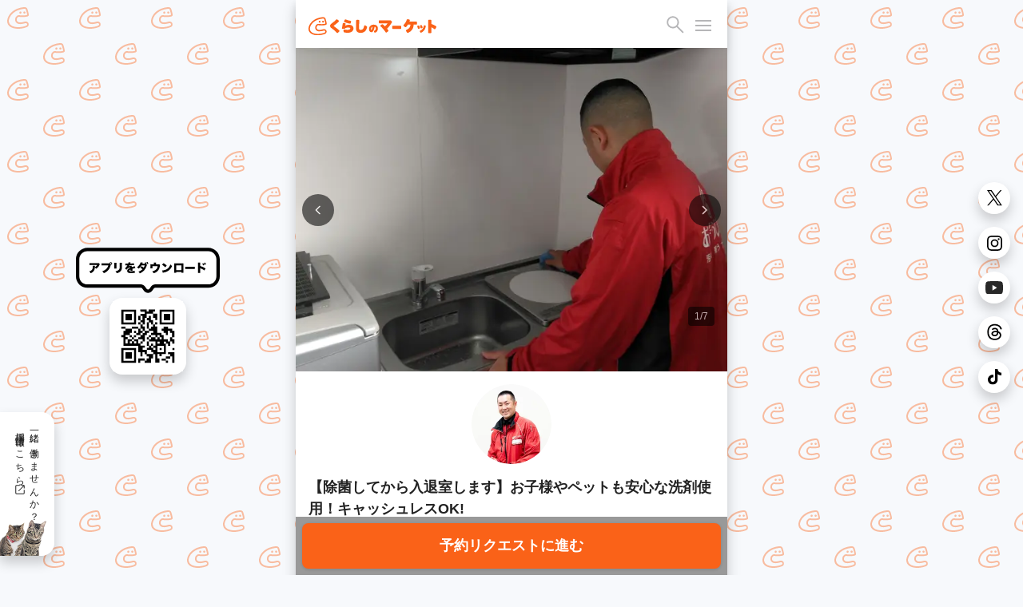

--- FILE ---
content_type: text/html; charset=utf-8
request_url: https://curama.jp/kitchen/SER105586465/
body_size: 53805
content:











<!DOCTYPE html>
<html lang="ja">
<head>
    <meta charset="utf-8">
    <title>【除菌してから入退室します】お子様やペットも安心な洗剤使用！キャッシュレスOK!(キッチンクリーニング) - くらしのマーケット</title>
    
        <meta name="description" content="おそうじ革命松戸矢切店代表の
私がお伺いし、丁寧に作業致し
ます！

【ウイルス対策】
毎朝の検温、マスクとゴム手袋の
着用。そして入室後には使用した
箇所の除菌をして退室致します！

【親切・丁寧】
当店は、親切、丁寧作業をモットーにしております。
大切なおうちを傷つけない様に、家具も丁寧に扱います。
養生をしっかりしてから、作業を行います！！" />
        <meta property="og:title" content="【除菌してから入退室します】お子様やペットも安心な洗剤使用！キャッシュレスOK!(キッチンクリーニング) - くらしのマーケット" />
        <meta property="og:description" content="おそうじ革命松戸矢切店代表の
私がお伺いし、丁寧に作業致し
ます！

【ウイルス対策】
毎朝の検温、マスクとゴム手袋の
着用。そして入室後には使用した
箇所の除菌をして退室致します！

【親切・丁寧】
当店は、親切、丁寧作業をモットーにしております。
大切なおうちを傷つけない様に、家具も丁寧に扱います。
養生をしっかりしてから、作業を行います！！">
        <meta property="og:image" content="https://cdn.curama.jp/common/image/bnr_ogimage.jpg?h=250915f593ca01d524629f50bf94bbcc">
        <link rel="canonical" href="https://curama.jp/kitchen/SER105586465/" />
    

    <meta name="viewport" content="width=device-width, initial-scale=1.0, maximum-scale=1.0, user-scalable=no" />
    <meta name="format-detection" content="telephone=no" />
    <meta name="robots" content="NOODP">
    <meta name="twitter:card" content="summary">
    <meta name="twitter:site" content="@curama_jp" />
    <meta name="norton-safeweb-site-verification" content="eiua9xdu203jyvdt-t3fwq7cr3ood0zfs9hfpmy-lo1biedsgn92olrq-937s7vesslkpdhnhiyp5czrtfkrl4yen8fnks4eow92h8ycbfshe2yehit2nsns8qpmw3wq" />
    
    <link rel="dns-prefetch" href="//cdn.curama.jp/">
    <link rel="author" href="https://plus.google.com/103861475006999515833" />
    
    
    
        
    
    <style>
        html{height:100%;width:100% }*{box-sizing:border-box }body{color:#222;font-family:Helvetica Neue,Arial,Hiragino Kaku Gothic ProN,Hiragino Sans,Meiryo,sans-serif;font-size:14px;line-height:1.5;margin:0;width:100%;-webkit-font-smoothing:antialiased }header{background-color:#fff;box-shadow:0 4px 8px rgba(0,0,0,0.08);display:block;height:60px;position:fixed;top:0;-webkit-transition:.4s ease;-moz-transition:.4s ease;-o-transition:.4s ease;transition:.4s ease;width:100%;z-index:1001 }.mar_16{margin:16px }.wid_200{width:200px }.m_icon-s-logo{height:35px;width:160px }.fil_ora10{fill:#fa6218 }.flo_l{float:left }header .link-bookmarks{display:inline-block;height:34px;position:absolute;right:85px;top:16px;width:34px }header .hide-elements{display:none }.icon-s-bookmark{display:inline-block;height:34px;width:34px }.icon-p-right{float:right }.icon-c-orange{fill:#fa6218 }header .bookmark-badge-box{height:34px;position:relative;width:34px }header .bookmark-badge-box .bookmark-badge{color:#fff;display:inline-block;font-size:12px;height:34px;left:0;line-height:30px;position:absolute;top:0;text-align:center;width:34px }.pos_a{position:absolute }.rig_50{right:50px }.top_16{top:16px }.fil_bla06{fill:#b5b5b5 }.m_icon-s_30{display:inline-block;height:30px;width:30px }.bac-c_bla08{background-color:#767676 }.bac-c_ora10{background-color:#fa6218 }.bac-c_red10{background-color:#f91919 }.bor-r_50p{border-radius:50% }.hei_8{height:8px }.wid_8{width:8px }#drawer-menu{display:none }.drawer_open{top:16px;right:20px;width:20px;height:30px;transition:background 0.6s,transform .6s cubic-bezier(0.25,0.5,0.25,1) }.cur_p{cursor:pointer }.drawer_open::before{transform:translateY(-6px) }.drawer_open span,.drawer_open::before,.drawer_open::after{content:"";position:absolute;top:15px;right:0;width:20px;border-bottom:2px solid #b5b5b5;transition:transform .6s cubic-bezier(0.25,0.5,0.25,1) }.drawer_open::after{transform:translateY(6px) }.pos_f{position:fixed }.drawer_close{z-index:1;inset:0;pointer-events:none;transition:background .6s }.nav_content{position:fixed;overflow-y:scroll;top:0;right:0;width:75vw;height:100%;margin:0;box-sizing:border-box;transform:translateX(100%);transition:transform .6s cubic-bezier(0.25,0.5,0.25,1);background:#fff;z-index:1004 }.pad_0{padding:0 }.mar_0{margin:0 }.m_list_none{list-style:none;margin:0;padding:0 }.col_bla10{color:#222 }.dis_b{display:block }.pad_16{padding:16px }.fon-s_16{font-size:16px }.dis_n{display:none }.dis_i-b{display:inline-block }.wid_24{width:24px }.hei_24{height:24px }.flo_r{float:right }.mar-r_8{margin-right:8px }.fil_bla08{fill:#767676 }.m_acd-content{display:none }.bac-c_bla02{background-color:#f5f5f5 }.pad-t_16{padding-top:16px }.pad-r_16{padding-right:16px }.pad-l_32{padding-left:32px }.dis_f{display:flex }.pad-b_16{padding-bottom:16px }.jus-c_s-b{justify-content:space-between;-webkit-justify-content:space-between }.ali-i_c{align-items:center }.fil_bla10{fill:#222 }.wid_100p{width:100% }.tex-d_u{text-decoration:underline }.out_n{outline:none }.jus-c_f-e{justify-content:flex-end;-webkit-justify-content:flex-end }.fon-s_12{font-size:12px }.bor_n{border:none }.app_n{appearance:none }#drawer-menu:checked ~ .drawer_close{pointer-events:auto;background:rgba(0,0,0,0.4);z-index:1002 }.pad-t_60{padding-top:60px }.pos_r{position:relative }.bac-c_white{background-color:#fff }.min-h_240{min-height:240px }.lin-h_0{line-height:0 }.col_white{color:#fff }.pad_8{padding:8px }.rig_0{right:0 }.top_0{top:0 }.tex-a_c{text-align:center }.z-i_1{z-index:1 }.wid_86{width:86px }.hei_86{height:86px }.lin-h_1p2{line-height:1.2 }.mar-t_4{margin-top:4px }.mar-b_4{margin-bottom:4px }.mar-l_4{margin-left:4px }.fil_white{fill:#fff }.hei_20{height:20px }.wid_20{width:20px }.mar-r_4{margin-right:4px }.fon-s_30{font-size:30px }.slide-frame{display:none }.col_bla02{color:#f5f5f5 }.bor-r_4{border-radius:4px }.bac-c_08{background:rgba(0,0,0,0.8) }.opa_07{opacity:.7 }.pad-t_4{padding-top:4px }.pad-b_4{padding-bottom:4px }.pad-l_8{padding-left:8px }.pad-r_8{padding-right:8px }.top_80p{top:80% }.rig_16{right:16px }.z-i_500{z-index:500 }.lin-h_1p4{line-height:1.4 }.hei_a{height:auto }.ver-a_b{vertical-align:bottom }.bot_0{bottom:0 }.wid_40{width:40px }.hei_40{height:40px }.mar-l_8{margin-left:8px }.mar_a{margin:auto }.m_box-shadow{background:#fff;box-shadow:0 1px 10px rgba(0,0,0,0.08)}.pad-l_16{padding-left:16px }.pad-b_24{padding-bottom:24px }.mar-b_16{margin-bottom:16px }.mar-b_8{margin-bottom:8px }.hei_100{height:100px }.wid_100{width:100px }.pad_4{padding:4px }.fon-w_700{font-weight:700 }.fon-s_18{font-size:18px }.mar-t_0{margin-top:0 }.ove_h{overflow:hidden }.col_bla08{color:#767676 }.fon-s_14{font-size:14px }.pad-t_32{padding-top:32px }.pad-b_8{padding-bottom:8px }.jus-c_c{justify-content:center;-webkit-justify-content:center }.m_clearfix::after,.m_clearfix::before{clear:both;content:"";display:block }.star-rate{align-items:center;display:flex;fill:#e8e8e8 }.star-rate1 .glyphicon-star:nth-child(1),.star-rate2 .glyphicon-star:nth-child(1),.star-rate2 .glyphicon-star:nth-child(2),.star-rate3 .glyphicon-star:nth-child(1),.star-rate3 .glyphicon-star:nth-child(2),.star-rate3 .glyphicon-star:nth-child(3),.star-rate4 .glyphicon-star:nth-child(1),.star-rate4 .glyphicon-star:nth-child(2),.star-rate4 .glyphicon-star:nth-child(3),.star-rate4 .glyphicon-star:nth-child(4),.star-rate5 .glyphicon-star:nth-child(1),.star-rate5 .glyphicon-star:nth-child(2),.star-rate5 .glyphicon-star:nth-child(3),.star-rate5 .glyphicon-star:nth-child(4),.star-rate5 .glyphicon-star:nth-child(5){fill:#fa6218 }.wid_18{width:18px }.hei_18{height:18px }.col_ora10{color:#fa6218 }.m_icon-s_45{display:inline-block;height:45px;width:45px }.fle-w_w{flex-wrap:wrap }.wid_48p{width:48% }.hei_100p{height:100% }.fon-s_11{font-size:11px }.lin-h_16{line-height:16px }.z-i_999{z-index:999 }.m_btn_ora10{background:#fa6218;border:none;border-radius:8px;box-shadow:0 1px 4px #000;color:#fff;cursor:pointer;display:inline-block;font-weight:700;line-height:1.4;margin:0;min-height:56px;padding:16px;text-decoration:none;text-align:center;-webkit-user-select:none;-moz-user-select:none;-ms-user-select:none;user-select:none;width:100% }.bor-r_16{border-radius:16px }.wid_180{width:180px}.wid_16{width:16px}.hei_16{height:16px}.mar-t_1{margin-top:1px}.js-hide-only-mobile-tablet,.js-hide-only-pc{display:none !important}

        @media screen and (min-width:781px){body{background:#f7f9fc url(/images/frontend/bg_curamakun.svg) repeat;background-attachment:fixed;background-size:90px auto}.pc-recruit-info{background:#fff url(/images/frontend/bg_cat.png) no-repeat;background-position:bottom left;background-size:58px auto;border-radius:0 16px 16px 0;bottom:24px;box-shadow:0 8px 16px rgba(0,0,0,.2);font-size:12px;letter-spacing:2px;padding:16px 16px 48px 16px;position:fixed;writing-mode:vertical-rl}.pc-qr-wrap{left:calc((100vw - 540px) / 4 - 90px);top:50%;transform:translateY(-50%);height:100px}.pc-sns-wrap{right:16px;top:50%;transform:translateY(-50%);position:fixed}.pc-m_box-shadow{box-shadow:0 8px 16px rgba(0,0,0,.2)}.pc_content{background-color:#fff;box-shadow:0 8px 16px rgba(0,0,0,.2);margin:0 auto;min-height:100vh;overflow:hidden;position:relative;width:540px}header{width:540px !important}}@media screen and (max-width:780px){.pc-recruit-info,.pc-qr-wrap,.pc-sns-wrap{display:none}}
    </style>
    
    
    
        <script defer src="https://js.stripe.com/v3/"></script>
    
    <script>
        if (!localStorage.getItem("visited")) {
            window.isFirstVisit = !document.cookie.includes("isFirstVisit=false;");
            localStorage.setItem("visited", 1);
        }
    </script>
    
    
    <script type="text/javascript">
        window.nk_params = {
            pagetype: "detail",
            itemid: ["057ddd6b-56e1-40ea-b788-feaf28f6f76e"],
            price: [22000],
            quantity: [0],
            orderid: "",
            totalprice: 0
        };
        window.ecommerce_data = {
            pagetype: "detail",
            items: [{
                item_id: '057ddd6b-56e1-40ea-b788-feaf28f6f76e',
                item_name: 'SER105586465',
                item_brand: '623993014',
                item_category: 'kitchen',
                item_category2: '5871610d-b28b-404b-9102-41f8ef5b550b',
                item_list_name: 'サービス詳細',
                item_list_id: 'detail',
                price: 22000,
                currency: 'JPY',
                quantity: 1
            }]
        }
    </script>
    
    <script type="text/javascript">
        const notifiedCvSessionKey = 'notified_ga_conversion';
        notifyEcommerceEventToApp(window.ecommerce_data);

        function notifyEcommerceEventToApp(params) {
            if (
                !params ||
                !navigator.userAgent.match(/UserApp/i) ||
                (params.pagetype === 'conversion' && isAlreadyNotifiedConversion(params.orderId)) 
            ) {
                return;
            }

            let _params = params;
            if (params.pagetype === 'conversion') {
                _params = { ..._params, transaction_id: params.orderId };
            }

            try {
                if (navigator.userAgent.match(/Android/i)) {
                    gaApp.notifyEcommerceEvent(JSON.stringify(_params));
                } else if(navigator.userAgent.match(/iPhone/i)) {
                    webkit.messageHandlers.gaApp.postMessage(_params);
                }

                if (_params.pagetype === 'conversion') {
                    const notifiedIds = sessionStorage.getItem(notifiedCvSessionKey);
                    sessionStorage.setItem(notifiedCvSessionKey, notifiedIds ? `${notifiedIds},${_params.orderId}` : _params.orderId);
                }
            } catch(err) {
                console.log('The native context does not exist yet');
            }
        }

        function isAlreadyNotifiedConversion(orderId) {
            const notifiedIds = sessionStorage.getItem(notifiedCvSessionKey);
            if (!notifiedIds) return false;
            return notifiedIds.includes(orderId);
        }
    </script>



    
        <link rel="stylesheet" href="//cdn.curama.jp/cds/sp/css/cds.css?h=c0c45826cb53f365805c82a9ec456c06" media="print" onload="this.media='all'" />
    
    <link rel="stylesheet" href="//cdn.curama.jp/cds/pc/css/responsive.css?h=0af80283cb677cb9539c2be15b54f9ff" />
    
    

</head>
<body>
    
    <!--
MMMMMMMMMMMMMMMMMMMMMMMMMMMMMMMMMMMMMMMMMMMMMMMMMMMMMMMMMMMMMMMMMMMMMMMMMMMMMMMM
M#                              ...Jg&J-........                              MM
M#                       ...gH@gH@MMMMMHMMMMMNMMMMMNJ,                        MM
M#                  ..dgHkbWgHHHHMMHqm@HHH@@MMNNNMMNMNNNaJ..                  MM
M#               ..gMNNMMMMNNNHHQMHWHHWMMHHHMHMMMHH##NNMNMNM,                 MM
M#  `      `  `.+MMMMMNNNMNMMMMMMMMHMMkWHMHHMH@MHHHMNNMMMMMNMN,               MM
M#     `      .MM5:::::::?TTWMNNkMMMMHgMMMMKMHMVWMMMMMMHMMMMMMM,  `  `  `     MM
M#           ,5::::::::::::::::?TMNHMMMMHMNMMHNMHHHMBkMHMMMMMMM@           `  MM
M#  `     ` `_:::::::::::::::::::::dMMMNNNMMMMMMMNMNMNNMMHHMMHMN              MM
M#          .::::::::::~::~    `~~~~~~~~~~<<?M9TTHHMMMMMMNMHMM@`              MM
M#     `    ::::::::~:::::~                           `?7TMMMt     `  `  `    MM
M#  `       :::::::::::::::.                               ?M]                MM
M#         .:::::~:::::~:::_                              ..WF             `  MM
M#         >::::::::~:::::::            `                .wXM:                MM
M#    `    ::::::::::::::~~`         `                  ,7!<d~    `  `  `     MM
M#  `     ..:::~:::::~         MMMMMMMMNgg+, ..  `  ....JMMMM{                MM
M#      d#"TWN-:::~::`          ???77""""WMMN7"^ .qMMMMMMB^ -}             `  MM
M#      M].MHmTNm::::         +MMMMMMMMNNNx  ?777XMMNMMMMMMNg)                MM
M#      (M[ .-# ?:::`         -""""""TWMYBL      d?^?UHWUUWMd]    `  `  `     MM
M#       d@ .7  _:~`                 (7"^        .b  /"Czd"?Tb                MM
M#       -N,                                      J..        #                MM
M#        /Me                           jM9       ,mMm.     .F                MM
M#          TMNN,                      .MN...     .MH#HSwuuQdt              ` MM
M#            .M@                    .k  -7TMMMMMMM8dNAgMMMWN..........       MM
M#          .J#~d,                .(J^    ....!?i.  _T6OWVWF~` ````~??""WMNg.,MM
M#     ` ..d#^-dMSl                ,MH@HMMMMMMMMMMMB .wuXWY                 _TMM
M#..(MMY""!   .vW0I1-                  .-,   .JgQka+.J7TY`                    MM
MMB=`           <O><1+.          ..JJ... 7^.g#"   _7Wqqqka-..                 MM
M#               .;::1zz-..     JHMYYWggggHY^            jZYUkWa,             MM
M#                 ~<:1vwzz=<~.dH@`                   .?!    ?1VHH&.          MM
M#                   ~<?z&gHMHHMY            J@n     j      .(!  THh          MM
M#                     (MM""!~               .W@h   . 6. .,?      Jq:         MM
M#                     d#%                     ?HN,dH,  `        .WF      `   MM
M#                 ..gMMM`          ..,         .U@@@h.         .HF           MM
M#                 MNB=`             ?ML          (M@Hh,    ..JHY^            MM
M#   ..            MN:                .4N,   `      ?M@MMHM@M#!               MM
M#   ,M,           MNa,     (Ma.        (WN,         .WM,  ,HH;           `   MM
M#    Hb           JMNb      .WMa.        ?Mm,        .MF   MM]        `      MM
M#    (#            (WN[       .TNm,        TMNa-....gM#!  .H@                MM
M#    .Wm            .WNN,       .UNN,        JN###MY"=( .dHY                 MM
M#      TN.       .MM= .TMN,       .TNNm,.   .NN#'      .HM=                  MM
M#       T5     T"=       TMN,       JNMMMNNMNNF        MM'          `        MM
M#                          (HMm...JMM"      JN#x.     .Ht                `   MM
M#                             ?7""=`         (TMNMNg+g#@         `           MM
M#                                                ?""""!                      MM
M#                                                                            MM
M#                                ＿人人人人人人人＿                             MM
M#                                ＞ CTO TOZAWA ＜                             MM
M#                                ￣Y^Y^Y^Y^Y^Y^￣                             MM
M#                                                                            MM
M#   ,MMM\    MMMN   MMMb  .MMMF     JMMMMc     .MMMN.   ,MMM  MMMMMMMMMMMM]  MM
M#   .MMM}    -MMM. .MMMM. .MMM`    .MMMMMN.    .MMMMN,  ,MMM  """"4MMM""""3  MM
M#   .MMM}     MMMb MMMMMb MMMF    .MMM^dMMb    .MMMMMMp .MMM      (MMM`      MM
M#   .MMM}     ,MMN.MMFMMM.MMM`    JMMF  MMM[   .MMM/MMMh,MMM      (MMM       MM
M#   .MMM}      MMMMMM`,MMMMMF    .MMMMMMMMMN,  .MMM{ UMMMMMM      (MMM       MM
M#   .MMM}      ,MMMMF  MMMMM    .MMMP""""MMMN  .MMM{  ?MMMMM      (MMM       MM
M#   .MMM)       MMMM`  -MMMF    dMM#     ,MMMp .MMM|   ,MMMM.     (MMM.      MM
M#                                                                            MM
M#                 ....     ....      ....       ....     ....                MM
M#                 WMMM,   JMMM^   .MMMMMMMNJ    MMM]    `MMMF                MM
M#                  TMMM, dMMM!   dMMM"!?TMMMN.  MMM]     MMM]                MM
M#                   ?MMMMMM#`   -MMM!    .MMM]  MMM]     MMM]            `   MM
M#                    (MMMMF     dMM#      MMM@  MMM]     MMM]    `           MM
M#                     (MMN      (MMM,    .MMMF  MMMb     MMM]         `      MM
M#                     (MMN       WMMMa..(MMM@   ?MMMa...dMMM`                MM
M#                     JMMN        /WMMMMMM#=     (WMMMMMMMD                  MM
M#                                                                            MM
MMMMMMMMMMMMMMMMMMMMMMMMMMMMMMMMMMMMMMMMMMMMMMMMMMMMMMMMMMMMMMMMMMMMMMMMMMMMMMMM
                                   
                          これを見たあなたとプロダクトをつくりたい                                 
                            https://minma.jp/recruit -->


    
<svg width="0" height="0" style="display:block" version="1.1" xmlns="http://www.w3.org/2000/svg" xmlns:xlink="http://www.w3.org/1999/xlink">
    <defs>
        <linearGradient id="star-half-gradient">
            <stop class="star-rate-active" offset="50%" />
            <stop class="star-rate-passive" offset="50%" />
        </linearGradient>
        
        <symbol id="logo" viewBox="0 0 200 30">
            <g>
                <path class="st0" d="M154.11,23.93c-0.44-0.7-1.1-1.58-1.43-2.05c-0.31-0.44-0.47-1.52,0.6-2.03c1.2-0.57,4.06-2.1,5.14-4.16
                    c0.58-1.1,0.89-2.28,1.05-4.1h-3.93c-1.29,2.01-2,2.97-3.01,3.8c-0.47,0.39-1.21,0.39-1.66,0.02c-0.39-0.32-1.47-1.2-1.78-1.41
                    c-0.66-0.45-0.78-1.45-0.22-2.04c0.95-0.99,2.7-2.88,3.83-5.36c0.62-1.33,0.83-2.05,0.89-2.37c0.12-0.62,0.79-1.21,1.61-1.04
                    l2.28,0.47c0.66,0.14,1.25,0.89,0.97,1.77c0,0-0.13,0.31-0.18,0.45c-0.21,0.53-0.26,0.67-0.47,1.13h7.97
                    c1.69,0,2.54-0.07,2.66-0.07c0.91,0,1.4,0.73,1.4,1.32v2.08c0,0.63-0.58,1.34-1.36,1.32c-0.09,0-1.06-0.07-2.73-0.07h-1.21
                    c-0.27,2.87-0.62,4.39-1.4,6.1c-0.92,1.96-2.31,3.6-4.24,5.01c-1.16,0.83-2.22,1.34-3,1.71C155.08,24.78,154.4,24.38,154.11,23.93z
                    "/>
                <path class="st0" d="M171.12,17.54c-0.44-1.62-0.64-2.01-0.94-2.78c-0.25-0.64,0.14-1.21,0.63-1.37l1.17-0.32
                    c0.56-0.13,0.98,0.15,1.11,0.45c0.46,1.08,0.62,1.51,1.2,3.1c0.15,0.41-0.09,1.08-0.6,1.23l-1.28,0.38
                    C171.8,18.42,171.25,18.05,171.12,17.54z"/>
                <path class="st0" d="M175.17,23.92c-0.4-0.5-0.8-1.08-0.9-1.21c-0.32-0.42-0.28-1.26,0.4-1.53c1.43-0.58,3.97-2.41,4.93-4.98
                    c0.4-1.08,0.6-2.04,0.63-2.57c0.03-0.42,0.48-1.04,1.25-0.88l1.25,0.3c0.4,0.07,0.87,0.55,0.75,1.16
                    c-0.46,2.35-1.22,4.39-2.15,5.78c-0.89,1.32-2.06,2.45-3.49,3.37c-0.59,0.37-0.69,0.44-1.42,0.81
                    C175.99,24.37,175.47,24.29,175.17,23.92z"/>
                <path class="st0" d="M175.36,16.8c-0.31-0.98-0.59-1.72-1.01-2.77c-0.19-0.48,0.04-1.18,0.65-1.34l1.11-0.3
                    c0.5-0.12,0.99,0.07,1.16,0.46c0.49,1.11,0.68,1.61,1.19,2.93c0.13,0.34-0.05,1.04-0.59,1.24l-1.25,0.39
                    C176.04,17.59,175.49,17.23,175.36,16.8z"/>
                <path class="st0" d="M188.51,25.1c-1.08-0.04-1.43-0.94-1.39-1.36c0.03-0.37,0.06-0.83,0.06-2.59V7.84c0-0.78-0.06-1.25-0.06-2.43
                    c0-0.75,0.67-1.34,1.36-1.33l2.44,0c0.83,0,1.38,0.76,1.34,1.42c-0.05,0.7-0.04,1.15-0.04,2.37v2.81c3.48,1.16,7.07,3.31,7.07,3.31
                    c0.74,0.38,0.83,1.33,0.58,1.77l-1.3,2.35c-0.31,0.62-1.25,0.94-1.93,0.46c-0.24-0.16-0.61-0.46-0.74-0.56
                    c-1.05-0.78-1.68-1.25-3.27-1.92c-0.16-0.07-0.3-0.12-0.4-0.16v5.24c0,1.51,0.05,2.41,0.06,2.55c0.03,0.55-0.41,1.4-1.36,1.4
                    H188.51z"/>
                <path class="st0" d="M44.33,24.43c-0.58-0.58-0.76-0.79-1.68-1.74c-1.83-1.88-2.65-2.41-6.56-5.45c-1.18-0.92-1.61-1.36-1.93-1.98
                    c-0.24-0.51-0.39-1.14-0.39-1.68c0-0.88,0.32-1.72,0.93-2.43c0.35-0.38,0.7-0.68,2.1-1.74c2.85-2.14,4.27-3.33,5.84-4.9
                    c0.22-0.22,0.24-0.3,0.66-0.7c0.22-0.21,0.9-0.67,1.7-0.18l2.03,1.44c0.77,0.5,0.71,1.63,0.12,2.14c-0.36,0.31-0.42,0.37-1.81,1.61
                    l-0.07,0.06c-1.43,1.26-3.29,2.73-5.51,4.37c-0.13,0.09-0.44,0.33-0.54,0.44c0.17,0.17,0.79,0.62,1.91,1.45
                    c2.33,1.69,4.23,3.21,6.82,5.48c0,0,0.03,0.04,0.08,0.08c0.34,0.32,0.59,1.17,0.03,1.82l-1.81,1.85
                    C45.73,24.91,44.82,24.93,44.33,24.43z"/>
                <g>
                    <path class="st0" d="M64.41,10.13c-4.14-0.9-7.38-2.08-8.04-2.4c-0.97-0.49-0.8-1.56-0.62-1.86l0.93-1.66
                        c0.25-0.42,0.88-0.92,1.74-0.56c0.89,0.38,1.64,0.69,3.71,1.23c1.43,0.38,2.36,0.57,3.47,0.77c1.02,0.19,1.19,1.27,1.02,1.7
                        l-0.64,1.98C65.63,10.08,64.93,10.25,64.41,10.13z"/>
                    <path class="st0" d="M61,24.38c-1.92,0-3.76-0.27-5.05-0.54c-0.7-0.15-0.99-0.84-1.03-1.17c-0.07-0.52-0.15-1.29-0.2-1.86
                        c-0.09-0.93,0.67-1.82,1.7-1.55c0.61,0.16,2.76,0.63,4.43,0.63c2.68,0,4.48-0.88,4.48-2.2c0-1.3-1.91-1.44-2.74-1.44
                        c-1.63,0-3.23-0.02-4.69,0.85c-0.37,0.22-0.85,0.66-1.14,0.99c-0.08,0.09-0.2,0.14-0.33,0.14c-0.01,0-3.73-0.16-3.73-0.16
                        c-0.13-0.01-0.25-0.07-0.33-0.17c-0.08-0.1-0.11-0.24-0.08-0.36c0.04-0.16,0.04-0.19,0.05-0.34l0.01-0.05
                        c0.06-0.55,0.21-1.09,0.4-2.23c0.18-1.11,0.48-2.49,0.64-4.03c0.03-0.25,0.05-0.44,0.07-0.56c0.04-0.32,0.34-1.23,1.41-1.19
                        c0.01,0,1.93,0.12,1.93,0.12c0.99,0.07,1.37,1.08,1.19,1.73c-0.2,0.7-0.33,1.16-0.51,2.22c1.72-0.92,3.55-1.34,5.83-1.34
                        c4.22,0,7.06,2.29,7.06,5.7c0,2.07-0.99,3.93-2.72,5.11C65.95,23.84,63.84,24.38,61,24.38z"/>
                </g>
                <path class="st0" d="M81.58,24.57c-2.4,0-4.2-0.6-5.49-1.82c-1.38-1.33-1.84-2.87-1.84-6.11c0-0.59,0-0.59,0.11-5.09l0.02-0.8
                    c0.04-1.98,0.08-3.68,0.07-4.45c0-0.23-0.02-0.53-0.02-0.71c-0.01-0.73,0.5-1.41,1.38-1.41c0,0,2.37,0.04,2.37,0.04
                    c1.01,0.01,1.36,0.95,1.31,1.5c-0.11,1.38-0.41,6.27-0.41,10.07c0,2.26,0.1,2.8,0.4,3.28c0.34,0.54,1.18,0.87,2.24,0.87
                    c2.12,0,3.74-1.24,4.55-3.49c0.42-1.13,0.55-1.8,0.67-2.56c0.15-0.93,1.25-1.39,2.06-0.89c0.87,0.54,1.34,0.83,1.93,1.2
                    c0.77,0.49,0.83,1.11,0.7,1.58c-0.78,2.89-1.42,4.33-2.72,5.76C87.08,23.55,84.61,24.57,81.58,24.57z"/>
                <path class="st0" d="M120.45,23.32c-0.87-1.33-1.99-2.94-3.8-4.99c-1.8-2.07-2.73-2.87-3.71-3.78c-0.6-0.56-0.55-1.67,0.11-2.09
                    l1.68-1.18c0.17-0.15,0.98-0.44,1.6,0.08c1.77,1.48,2.05,1.76,3.18,2.94c1.17-1.01,2.44-2.31,3.18-3.27c0.35-0.44,0.74-1,1.04-1.49
                    l-9.7,0.04c-1.92,0.01-2.21,0.03-2.77,0.05c-0.57,0.01-1.39-0.43-1.39-1.38V6.24c0-0.92,0.8-1.41,1.45-1.37
                    c0.64,0.04,0.99,0.09,2.77,0.09l12.54-0.02c0.67-0.01,0.86-0.06,0.98-0.08c0.7-0.11,1.06,0.17,1.3,0.39l1.35,1.53
                    c0.34,0.3,0.41,1.07,0.2,1.39c-0.09,0.14-0.2,0.35-0.71,1.15c-2.41,3.76-4.15,6.13-7.01,8.59c0.81,0.97,0.92,1.03,1.92,2.43
                    c0.28,0.4,0.56,1.09-0.21,1.86l-1.96,1.53C121.8,24.24,120.96,24.1,120.45,23.32z"/>
                <path class="st0" d="M143.75,18.53c-0.66,0-1.28-0.06-3.81-0.06h-3.86c-2.54,0-2.91,0.02-3.78,0.07c-0.6,0.03-1.37-0.47-1.38-1.32
                    v-2.46c0-0.8,0.66-1.42,1.48-1.36c0.39,0.03,1.21,0.1,3.66,0.1h3.9c2.32,0,3.16-0.1,3.74-0.1c1.04,0,1.41,0.92,1.4,1.27v2.56
                    C145.1,17.52,144.78,18.52,143.75,18.53z"/>
                <path class="st0" d="M102.78,23.42c-0.13-0.26-0.18-0.38-0.21-0.46c-0.21-0.63-0.13-1.64,0.81-1.95c1.08-0.36,1.9-1.78,1.9-3.23
                    c0-1.13-0.4-2.02-1.14-2.59c-0.23-0.18-0.43-0.29-0.7-0.36c-0.33,2.35-0.82,4.17-1.59,5.84c-0.9,1.98-2.01,2.91-3.49,2.91
                    c-2.18,0-3.7-2.02-3.7-4.92c0-1.81,0.62-3.44,1.78-4.71c1.34-1.46,3.32-2.27,5.57-2.27c2.05,0,3.88,0.7,5.03,1.91
                    c1,1.07,1.53,2.56,1.53,4.32c0,1.6-0.49,3.11-1.39,4.26c-0.23,0.3-0.45,0.54-0.68,0.74c-0.81,0.73-1.43,1.01-2,1.2
                    C103.84,24.32,103.08,24.04,102.78,23.42z M100.16,14.89c-0.32,0.11-0.61,0.28-0.93,0.55c-0.89,0.76-1.47,2.01-1.47,3.2
                    c0,0.97,0.36,1.49,0.54,1.49c0,0,0.3-0.02,0.85-1.39C99.6,17.59,99.97,16.16,100.16,14.89z"/>
                <g>
                    <path class="st0" d="M24.35,18.79c-2.64,0.06-6.48,2.38-10.12,0.5c-3.15-1.67-1.21-7.11,1.41-6.7c2.08,0.37,8.89,0.51,11.64-0.57
                        c0.75-0.3,1.17-0.89,1.17-1.79c0-1.94-1.45-6.62-1.83-7.84C26.38,1.47,25.28,0,23.08,0C17.04,0,6.38,3.1,1.78,11.77
                        c-7.37,14.76,9.55,19.77,23.97,14.43C29.82,24.77,28.95,18.74,24.35,18.79z M25.24,24.19c-8.64,3.53-23.31,2.97-23.12-6.53
                        C2.59,11.98,8.7,3.28,22.71,2.05c0.83-0.08,1.76,0.38,1.96,1.09c0.35,1.29,1.31,4.87,1.67,6.33c0.14,0.59-0.41,0.75-1.02,0.91
                        c-2.18,0.59-6.16,0.56-9.55,0.12c-4.25-0.32-6.92,5.77-4.23,9.22c2.84,3.71,7.86,2.41,12.69,1.18
                        C26.18,20.46,27.28,23.39,25.24,24.19z"/>
                    <circle class="st0" cx="22.74" cy="7.03" r="1.44"/>
                    <circle class="st0" cx="17.42" cy="7.14" r="1.44"/>
                </g>
            </g>
        </symbol>
        
        <symbol id="loading" viewBox="0 0 80 80">
            <g>
                <path fill="#fa6218" class="st0" d="M68.47,52.84c-7.43,0.18-18.22,6.7-28.47,1.4c-8.85-4.71-3.42-19.99,3.96-18.84
                    c5.85,1.04,25.01,1.44,32.74-1.61c2.12-0.84,3.29-2.49,3.29-5.02c0-5.46-4.08-18.63-5.15-22.06C74.17,4.13,71.08,0,64.9,0
                    C47.92,0,17.95,8.73,5.02,33.09c-20.72,41.51,26.85,55.6,67.4,40.59C83.86,69.66,81.41,52.69,68.47,52.84z M70.97,68.03
                    C46.66,77.95,5.43,76.39,5.95,49.66C7.28,33.68,24.47,9.22,63.86,5.75c2.34-0.21,4.94,1.07,5.52,3.06c1,3.63,3.67,13.71,4.71,17.81
                    c0.4,1.66-1.16,2.11-2.86,2.55c-6.14,1.67-17.33,1.58-26.87,0.33c-11.96-0.91-19.47,16.22-11.89,25.92
                    c8,10.42,22.11,6.77,35.69,3.31C73.63,57.52,76.72,65.79,70.97,68.03z"/>
                <circle fill="#fa6218" class="st0" cx="63.94" cy="19.77" r="4.04"/>
                <circle fill="#fa6218" class="st0" cx="48.98" cy="20.09" r="4.04"/>
            </g>
        </symbol>
        
        <symbol id="user_app_icon" viewBox="0 0 20 20">
            <path fill="#fa6218" d="M15.8,20H4.2C1.9,20,0,18.1,0,15.8V4.2C0,1.9,1.9,0,4.2,0h11.7C18.1,0,20,1.9,20,4.2v11.7
                C20,18.1,18.1,20,15.8,20z"/>
                <path fill="#fff" d="M14.3,12c-1.1,0-2.7,1-4.3,0.2c-1.3-0.7-0.5-3,0.6-2.8c0.9,0.2,3.7,0.2,4.9-0.2C15.8,9,16,8.7,16,8.4
                c0-0.8-0.6-2.8-0.8-3.3c-0.1-0.4-0.6-1-1.5-1c-2.5,0-7,1.3-8.9,4.9c-3.1,6.2,4,8.3,10.1,6.1C16.6,14.5,16.2,11.9,14.3,12z
                M14.7,14.2C11,15.7,4.9,15.5,5,11.5c0.2-2.4,2.8-6,8.6-6.6c0.4,0,0.7,0.2,0.8,0.5c0.1,0.5,0.5,2,0.7,2.7c0.1,0.2-0.2,0.3-0.4,0.4
                c-0.9,0.2-2.6,0.2-4,0c-1.8-0.1-2.9,2.4-1.8,3.9c1.2,1.6,3.3,1,5.3,0.5C15.1,12.7,15.5,13.9,14.7,14.2L14.7,14.2z"/>
            <circle fill="#fff" cx="13.6" cy="7" r="0.6"/>
            <circle fill="#fff" cx="11.4" cy="7.1" r="0.6"/>
        </symbol>
        
        <symbol id="curama-symbol" viewBox="0 0 20 20">
            <circle cx="15.98" cy="4.94" r="1.01"/>
            <circle cx="12.25" cy="5.02" r="1.01"/>
            <path d="M17.12,13.21c-1.86,.05-4.55,1.67-7.12,.35-2.21-1.18-.85-5,.99-4.71,1.46,.26,6.25,.36,8.19-.4,.53-.21,.82-.62,.82-1.26,0-1.36-1.02-4.66-1.29-5.51C18.54,1.03,17.77,0,16.23,0,11.98,0,4.49,2.18,1.25,8.27c-5.18,10.38,6.71,13.9,16.85,10.15,2.86-1,2.25-5.25-.99-5.21Zm.63,3.8C11.67,19.49,1.36,19.1,1.49,12.41,1.82,8.42,6.12,2.3,15.96,1.44c.59-.05,1.24,.27,1.38,.76,.25,.91,.92,3.43,1.18,4.45,.1,.42-.29,.53-.72,.64-1.54,.42-4.33,.39-6.72,.08-2.99-.23-4.87,4.05-2.97,6.48,2,2.61,5.53,1.69,8.92,.83,1.37-.3,2.14,1.76,.7,2.33Z"/>
        </symbol>
        
        <symbol id="expand_more" viewBox="0 0 24 24">
            <path d="M12 14.65q-.175 0-.337-.05-.163-.05-.288-.2L6.85 9.9q-.2-.225-.2-.525 0-.3.225-.525.225-.2.525-.2.3 0 .525.2L12 12.925l4.1-4.075q.2-.225.5-.213.3.013.525.213.225.225.225.537 0 .313-.225.513l-4.5 4.5q-.125.15-.287.2-.163.05-.338.05Z"/>
        </symbol>
        
        <symbol id="chevron_right" viewBox="0 0 24 24">
            <path d="M8.875 17.125Q8.65 16.9 8.65 16.6q0-.3.225-.525L12.95 12 8.875 7.925Q8.65 7.7 8.65 7.4q0-.3.225-.525.225-.225.525-.225.3 0 .525.225l4.5 4.5q.125.125.188.287.062.163.062.338 0 .175-.062.337-.063.163-.188.288l-4.5 4.5q-.225.225-.525.225-.3 0-.525-.225Z"/>
        </symbol>
        
        <symbol id="chevron_left" viewBox="0 0 24 24">
            <path d="m13.475 17.125-4.5-4.5q-.125-.125-.188-.288-.062-.162-.062-.337 0-.175.062-.338.063-.162.188-.287l4.5-4.5Q13.7 6.65 14 6.65q.3 0 .525.225.225.225.225.525 0 .3-.225.525L10.45 12l4.075 4.075q.225.225.225.525 0 .3-.225.525-.225.225-.525.225-.3 0-.525-.225Z"/>
        </symbol>
        
        <symbol id="open_in_new" viewBox="0 0 24 24">
            <path d="M5.3 20.5q-.75 0-1.275-.525Q3.5 19.45 3.5 18.7V5.3q0-.75.525-1.275Q4.55 3.5 5.3 3.5h5.575q.3 0 .525.212.225.213.225.538 0 .325-.225.537-.225.213-.525.213H5.3q-.1 0-.2.1t-.1.2v13.4q0 .1.1.2t.2.1h13.4q.1 0 .2-.1t.1-.2v-5.575q0-.3.212-.525.213-.225.538-.225.325 0 .538.225.212.225.212.525V18.7q0 .75-.525 1.275-.525.525-1.275.525Zm3.9-5.7q-.225-.2-.225-.513 0-.312.225-.537L17.95 5h-3.2q-.325 0-.537-.213Q14 4.575 14 4.25q0-.325.213-.538.212-.212.537-.212h4.85q.375 0 .638.262.262.263.262.638v4.85q0 .325-.212.537-.213.213-.538.213-.325 0-.538-.213Q19 9.575 19 9.25v-3.2l-8.775 8.775q-.2.225-.5.225T9.2 14.8Z"/>
        </symbol>
        
        <symbol id="close" viewBox="0 0 24 24">
            <path d="m12 13.05-5.075 5.075q-.2.2-.512.212-.313.013-.538-.212-.225-.225-.225-.525 0-.3.225-.525L10.95 12 5.875 6.925q-.2-.2-.212-.513-.013-.312.212-.537.225-.225.525-.225.3 0 .525.225L12 10.95l5.075-5.075q.2-.2.513-.213.312-.012.537.213.225.225.225.525 0 .3-.225.525L13.05 12l5.075 5.075q.2.2.212.512.013.313-.212.538-.225.225-.525.225-.3 0-.525-.225Z"/>
        </symbol>
        
        <symbol id="star" viewBox="0 0 24 24">
            <path d="M7 21.525q-.35.25-.7 0t-.25-.65L7.925 14.7 3 11.15q-.375-.25-.237-.675.137-.425.587-.425h6.125l1.95-6.475q.075-.2.225-.325.15-.125.35-.125.2 0 .35.125.15.125.225.325l1.95 6.475h6.125q.45 0 .588.425.137.425-.238.675l-4.925 3.55 1.875 6.175q.1.4-.25.65t-.7 0l-5-3.8Z"/>
        </symbol>
        
        <symbol id="star_rounded" viewBox="0 -960 960 960">
            <path d="m480-292.46-155.61 93.84q-8.7 5.08-17.43 4.27-8.73-.81-15.8-5.88-7.08-5.08-10.93-13.27-3.84-8.19-1.23-18.12l41.31-176.69-137.38-118.92q-7.7-6.69-9.81-15.5-2.12-8.81 1.11-17.12 3.23-8.3 9.31-13.57t16.62-6.89l181.3-15.84L451.85-763q3.84-9.31 11.65-13.77 7.81-4.46 16.5-4.46 8.69 0 16.5 4.46 7.81 4.46 11.65 13.77l70.39 166.85 181.3 15.84q10.54 1.62 16.62 6.89 6.08 5.27 9.31 13.57 3.23 8.31 1.11 17.12-2.11 8.81-9.81 15.5L639.69-408.31 681-231.62q2.61 9.93-1.23 18.12-3.85 8.19-10.93 13.27-7.07 5.07-15.8 5.88-8.73.81-17.43-4.27L480-292.46Z"/>
        </symbol>
        
        <symbol id="bookmark" viewBox="0 0 24 24">
            <path d="m7 17.95 5-2.15 5 2.15V5.3q0-.1-.1-.2t-.2-.1H7.3q-.1 0-.2.1t-.1.2Zm-.225 1.75q-.45.2-.863-.063-.412-.262-.412-.762V5.3q0-.75.525-1.275Q6.55 3.5 7.3 3.5h9.4q.75 0 1.275.525.525.525.525 1.275v13.575q0 .5-.413.762-.412.263-.862.063L12 17.45ZM7 5h10-5Z"/>
        </symbol>
        
        <symbol id="bookmark_fill" viewBox="0 0 24 24">
            <path d="M6.775 19.7q-.45.2-.863-.063-.412-.262-.412-.762V5.3q0-.75.525-1.275Q6.55 3.5 7.3 3.5h9.4q.75 0 1.275.525.525.525.525 1.275v13.575q0 .5-.413.762-.412.263-.862.063L12 17.45Z"/>
        </symbol>
        
        <symbol id="notifications" viewBox="0 0 24 24">
            <path d="M5 18.875q-.325 0-.537-.225-.213-.225-.213-.525 0-.325.213-.538.212-.212.537-.212h1.25v-7.25q0-2 1.25-3.588Q8.75 4.95 10.75 4.5v-.7q0-.525.363-.888.362-.362.887-.362t.887.362q.363.363.363.888v.7q2 .45 3.25 2.037 1.25 1.588 1.25 3.588v7.25H19q.325 0 .538.212.212.213.212.538 0 .3-.212.525-.213.225-.538.225Zm7-7.25ZM12 21.8q-.75 0-1.275-.525Q10.2 20.75 10.2 20h3.6q0 .75-.525 1.275-.525.525-1.275.525Zm-4.25-4.425h8.5v-7.25q0-1.775-1.25-3.013-1.25-1.237-3-1.237T9 7.112Q7.75 8.35 7.75 10.125Z"/>
        </symbol>
        
        <symbol id="pin_drop" viewBox="0 0 24 24">
            <path d="M12 16.8q2.6-2.075 3.925-3.988Q17.25 10.9 17.25 9.15q0-1.475-.538-2.513-.537-1.037-1.324-1.675-.788-.637-1.713-.925Q12.75 3.75 12 3.75t-1.675.287q-.925.288-1.712.925-.788.638-1.326 1.675Q6.75 7.675 6.75 9.15q0 1.75 1.325 3.662Q9.4 14.725 12 16.8Zm0 1.575q-.2 0-.375-.05t-.325-.175q-3.05-2.375-4.55-4.613-1.5-2.237-1.5-4.387 0-1.7.613-2.988Q6.475 4.875 7.438 4q.962-.875 2.175-1.312Q10.825 2.25 12 2.25t2.388.438Q15.6 3.125 16.562 4q.963.875 1.576 2.162.612 1.288.612 2.988 0 2.15-1.5 4.387-1.5 2.238-4.55 4.613-.125.125-.312.175-.188.05-.388.05Zm0-7.625q.725 0 1.238-.512.512-.513.512-1.238t-.512-1.238Q12.725 7.25 12 7.25t-1.238.512Q10.25 8.275 10.25 9t.512 1.238q.513.512 1.238.512Zm-6 11q-.325 0-.537-.212-.213-.213-.213-.538 0-.325.213-.538.212-.212.537-.212h12q.325 0 .538.212.212.213.212.538 0 .325-.212.538-.213.212-.538.212Zm6-12.6Z"/>
        </symbol>
        
        <symbol id="location" viewBox="0 -960 960 960">
            <path d="M480-179.461q117.384-105.076 179.654-201.577 62.269-96.5 62.269-169.039 0-109.384-69.5-179.846T480-800.385q-102.923 0-172.423 70.462t-69.5 179.846q0 72.539 62.269 169.039Q362.616-284.537 480-179.461Zm0 57.075q-11.692 0-23.384-4.038-11.692-4.039-21.154-12.5-53.845-49.615-100.768-102.191-46.923-52.577-81.577-105.115-34.654-52.539-54.846-104.154-20.193-51.616-20.193-99.693 0-138.46 89.577-224.191Q357.231-859.999 480-859.999t212.345 85.731q89.577 85.731 89.577 224.191 0 48.077-20.193 99.501-20.192 51.423-54.654 104.154-34.461 52.73-81.384 105.115-46.923 52.384-100.769 101.998-9.323 8.462-21.189 12.693-11.867 4.23-23.733 4.23Zm0-435.306Zm.068 72.307q29.855 0 51.047-21.26 21.192-21.26 21.192-51.115t-21.26-51.047q-21.26-21.192-51.115-21.192t-51.047 21.26q-21.192 21.26-21.192 51.115t21.26 51.047q21.26 21.192 51.115 21.192Z"/>
        </symbol>
        
        <symbol id="calendar_today" viewBox="0 0 24 24">
            <path d="M5.3 21.5q-.75 0-1.275-.525Q3.5 20.45 3.5 19.7V6.3q0-.75.525-1.275Q4.55 4.5 5.3 4.5h1.4V3.125q0-.325.212-.538.213-.212.538-.212.35 0 .562.225.213.225.213.55V4.5H15.8V3.1q0-.3.225-.513.225-.212.525-.212.325 0 .537.225.213.225.213.525V4.5h1.4q.75 0 1.275.525.525.525.525 1.275v13.4q0 .75-.525 1.275-.525.525-1.275.525Zm0-1.5h13.4q.125 0 .213-.087.087-.088.087-.213v-9.4H5v9.4q0 .125.088.213.087.087.212.087ZM5 8.8h14V6.3q0-.125-.087-.212Q18.825 6 18.7 6H5.3q-.125 0-.212.088Q5 6.175 5 6.3Zm0 0V6v2.8Z"/>
        </symbol>
        
        <symbol id="filter_list" viewBox="0 0 24 24">
            <path d="M11 17.75q-.325 0-.537-.212-.213-.213-.213-.538 0-.325.213-.538.212-.212.537-.212h2q.325 0 .538.212.212.213.212.538 0 .325-.212.538-.213.212-.538.212ZM4 7.375q-.325 0-.537-.225-.213-.225-.213-.525 0-.325.213-.537.212-.213.537-.213h16q.325 0 .538.213.212.212.212.537 0 .3-.212.525-.213.225-.538.225Zm3 5.175q-.325 0-.537-.213-.213-.212-.213-.537 0-.3.213-.525.212-.225.537-.225h10q.325 0 .538.225.212.225.212.525 0 .325-.212.537-.213.213-.538.213Z"/>
        </symbol>
        
        <symbol id="swap_vert" viewBox="0 0 24 24">
            <path d="M14.25 18.775V12q0-.325.213-.538.212-.212.537-.212.325 0 .538.212.212.213.212.538v6.775l2.325-2.3q.2-.225.5-.225t.525.225q.25.225.25.525 0 .3-.225.525l-3.5 3.5q-.125.125-.287.187-.163.063-.338.063-.175 0-.337-.063-.163-.062-.288-.187l-3.5-3.5Q10.65 17.3 10.65 17q0-.3.25-.525.225-.225.513-.225.287 0 .537.225Zm-6-13.55-2.325 2.3q-.225.25-.525.237-.3-.012-.5-.237Q4.65 7.3 4.65 7q0-.3.225-.525l3.5-3.5q.125-.125.288-.188.162-.062.337-.062.175 0 .338.062.162.063.287.188l3.5 3.5q.225.225.225.525 0 .3-.225.525-.225.225-.525.225-.3 0-.55-.225l-2.3-2.3V12q0 .325-.212.537-.213.213-.538.213-.325 0-.537-.213-.213-.212-.213-.537Z"/>
        </symbol>
        
        <symbol id="share" viewBox="0 -960 960 960">
            <path d="M720.045-90q-45.814 0-77.929-32.084-32.115-32.083-32.115-77.916 0-7.49 1.192-15.514 1.192-8.025 3.577-14.794L318.923-403.539q-15.846 15.769-36.077 24.654-20.231 8.884-42.846 8.884-45.833 0-77.916-32.07t-32.083-77.884q0-45.814 32.083-77.929T240-589.999q22.615 0 42.846 8.884 20.231 8.885 36.077 24.654L614.77-729.692q-2.385-6.769-3.577-14.794-1.192-8.024-1.192-15.514 0-45.833 32.07-77.916t77.884-32.083q45.814 0 77.929 32.07t32.115 77.884q0 45.814-32.083 77.929T720-650.001q-22.615 0-42.846-8.884-20.231-8.885-36.077-24.654L345.23-510.308q2.385 6.769 3.577 14.767 1.192 7.997 1.192 15.461 0 7.465-1.192 15.542t-3.577 14.846l295.847 173.231q15.846-15.769 36.077-24.654 20.231-8.884 42.846-8.884 45.833 0 77.916 32.07t32.083 77.884q0 45.814-32.07 77.929t-77.884 32.115ZM720-710q20.846 0 35.424-14.577 14.577-14.578 14.577-35.424t-14.577-35.424Q740.846-810.001 720-810.001t-35.424 14.577Q669.999-780.846 669.999-760t14.577 35.424q14.578 14.577 35.424 14.577Zm-480 280q20.846 0 35.424-14.577 14.577-14.578 14.577-35.424t-14.577-35.424Q260.846-530.001 240-530.001t-35.424 14.577Q189.999-500.846 189.999-480t14.577 35.424q14.578 14.577 35.424 14.577Zm480 280q20.846 0 35.424-14.577 14.577-14.578 14.577-35.424t-14.577-35.424Q740.846-250.001 720-250.001t-35.424 14.577Q669.999-220.846 669.999-200t14.577 35.424q14.578 14.577 35.424 14.577ZM720-760ZM240-480Zm480 280Z"/>
        </symbol>
        
        <symbol id="ios_share" viewBox="0 -960 960 960">
            <path d="M252.309-60.002q-30.308 0-51.308-21-21-20.999-21-51.307v-415.382q0-30.308 21-51.308t51.308-21h72.307q12.769 0 21.384 8.616 8.615 8.615 8.615 21.384T346-568.615Q337.385-560 324.616-560h-72.307q-4.616 0-8.463 3.846-3.846 3.847-3.846 8.463v415.382q0 4.616 3.846 8.463 3.847 3.846 8.463 3.846h455.382q4.616 0 8.463-3.846 3.846-3.847 3.846-8.463v-415.382q0-4.616-3.846-8.463-3.847-3.846-8.463-3.846h-72.307q-12.769 0-21.384-8.615t-8.615-21.384q0-12.769 8.615-21.384 8.615-8.616 21.384-8.616h72.307q30.308 0 51.308 21t21 51.308v415.382q0 30.308-21 51.308t-51.308 21H252.309ZM450.001-771.23l-52.925 52.924q-8.922 8.923-20.884 8.808-11.961-.116-21.268-9.423-8.693-9.308-9-21.077-.308-11.768 9-21.076l99.769-99.769Q465.539-871.69 480-871.69q14.461 0 25.307 10.846l99.769 99.769q8.308 8.308 8.5 20.576.193 12.269-8.5 21.577-9.307 9.307-21.384 9.307-12.076 0-21.384-9.307l-52.309-52.309V-360q0 12.769-8.615 21.384T480-330.001q-12.769 0-21.384-8.615T450.001-360v-411.231Z"/>
        </symbol>
        
        <symbol id="trophy_fill" viewBox="0 -960 960 960">
            <path d="M293.08-525.69V-680h-80.77q-5.39 0-8.85 3.46t-3.46 8.85V-640q0 41.85 26.23 73.5t66.85 40.81Zm373.84 0q40.62-9.16 66.85-40.81Q760-598.15 760-640v-27.69q0-5.39-3.46-8.85t-8.85-3.46h-80.77v154.31ZM450-200v-137.08q-52.08-7.54-91.73-40.73-39.65-33.19-53.81-83.42-69.23-8.23-116.84-58.77Q140-570.54 140-640v-27.69q0-29.92 21.19-51.12Q182.39-740 212.31-740h80.77v-7.69q0-29.92 21.19-51.12Q335.46-820 365.39-820h229.22q29.93 0 51.12 21.19 21.19 21.2 21.19 51.12v7.69h80.77q29.92 0 51.12 21.19Q820-697.61 820-667.69V-640q0 69.46-47.62 120-47.61 50.54-116.84 58.77-14.16 50.23-53.81 83.42-39.65 33.19-91.73 40.73V-200h112.31q12.77 0 21.38 8.62 8.62 8.61 8.62 21.38t-8.62 21.38q-8.61 8.62-21.38 8.62H337.69q-12.77 0-21.38-8.62-8.62-8.61-8.62-21.38t8.62-21.38q8.61-8.62 21.38-8.62H450Z"/>
        </symbol>
        
        <symbol id="sentiment_satisfied" viewBox="0 0 24 24">
            <path d="M15.4 10.8q.575 0 .937-.362.363-.363.363-.938t-.363-.938Q15.975 8.2 15.4 8.2q-.55 0-.925.362-.375.363-.375.938t.363.938q.362.362.937.362Zm-6.8 0q.55 0 .925-.362.375-.363.375-.938t-.362-.938Q9.175 8.2 8.6 8.2t-.937.362Q7.3 8.925 7.3 9.5t.363.938q.362.362.937.362Zm3.4 6.4q1.3 0 2.425-.588 1.125-.587 1.8-1.637.25-.35.075-.663-.175-.312-.55-.312-.125 0-.25.075t-.225.2q-.55.775-1.387 1.25Q13.05 16 12 16q-1.05 0-1.887-.475-.838-.475-1.388-1.25-.1-.125-.225-.2Q8.375 14 8.225 14q-.35 0-.525.3-.175.3.05.65.7 1.075 1.825 1.662Q10.7 17.2 12 17.2Zm0 4.3q-1.975 0-3.712-.75Q6.55 20 5.275 18.725T3.25 15.712Q2.5 13.975 2.5 12t.75-3.713Q4 6.55 5.275 5.275T8.288 3.25Q10.025 2.5 12 2.5t3.713.75q1.737.75 3.012 2.025t2.025 3.012q.75 1.738.75 3.713t-.75 3.712q-.75 1.738-2.025 3.013t-3.012 2.025q-1.738.75-3.713.75Zm0-9.5Zm0 8q3.325 0 5.663-2.337Q20 15.325 20 12t-2.337-5.663Q15.325 4 12 4T6.338 6.337Q4 8.675 4 12t2.338 5.663Q8.675 20 12 20Z"/>
        </symbol>
        
        <symbol id="sentiment_dissatisfied" viewBox="0 0 24 24">
            <path d="M15.4 10.8q.575 0 .937-.362.363-.363.363-.938t-.363-.938Q15.975 8.2 15.4 8.2q-.55 0-.925.362-.375.363-.375.938t.363.938q.362.362.937.362Zm-6.8 0q.55 0 .925-.362.375-.363.375-.938t-.362-.938Q9.175 8.2 8.6 8.2t-.937.362Q7.3 8.925 7.3 9.5t.363.938q.362.362.937.362ZM12 21.5q-1.975 0-3.712-.75Q6.55 20 5.275 18.725T3.25 15.712Q2.5 13.975 2.5 12t.75-3.713Q4 6.55 5.275 5.275T8.288 3.25Q10.025 2.5 12 2.5t3.713.75q1.737.75 3.012 2.025t2.025 3.012q.75 1.738.75 3.713t-.75 3.712q-.75 1.738-2.025 3.013t-3.012 2.025q-1.738.75-3.713.75Zm0-9.5Zm0 8q3.325 0 5.663-2.337Q20 15.325 20 12t-2.337-5.663Q15.325 4 12 4T6.338 6.337Q4 8.675 4 12t2.338 5.663Q8.675 20 12 20Zm-3.775-3.3q.15 0 .275-.075.125-.075.225-.2.55-.775 1.388-1.25Q10.95 14.7 12 14.7t1.888.475q.837.475 1.387 1.25.075.125.213.2.137.075.262.075.375 0 .55-.325.175-.325-.075-.675-.675-1.025-1.8-1.613Q13.3 13.5 12 13.5q-1.3 0-2.425.587-1.125.588-1.825 1.663-.225.325-.05.637.175.313.525.313Z"/>
        </symbol>
        
        <symbol id="sms" viewBox="0 0 24 24">
            <path d="M8 10.875q.375 0 .625-.25t.25-.625q0-.375-.25-.625T8 9.125q-.375 0-.625.25t-.25.625q0 .375.25.625t.625.25Zm4 0q.375 0 .625-.25t.25-.625q0-.375-.25-.625T12 9.125q-.375 0-.625.25t-.25.625q0 .375.25.625t.625.25Zm4 0q.375 0 .625-.25t.25-.625q0-.375-.25-.625T16 9.125q-.375 0-.625.25t-.25.625q0 .375.25.625t.625.25ZM2.5 18.85V4.3q0-.75.525-1.275Q3.55 2.5 4.3 2.5h15.4q.75 0 1.275.525.525.525.525 1.275v11.4q0 .75-.525 1.275-.525.525-1.275.525H6.05l-2.025 2q-.425.425-.975.188-.55-.238-.55-.838ZM4 17.425 5.425 16H19.7q.125 0 .213-.088.087-.087.087-.212V4.3q0-.125-.087-.213Q19.825 4 19.7 4H4.3q-.125 0-.212.087Q4 4.175 4 4.3ZM4 4.3V4v13.425Z"/>
        </symbol>
        
        <symbol id="chat" viewBox="0 0 24 24">
            <path d="M7.075 13.65h5.95q.275 0 .475-.2.2-.2.2-.5t-.212-.5q-.213-.2-.488-.2H7.05q-.3 0-.488.2-.187.2-.187.5t.2.5q.2.2.5.2Zm0-2.95h9.875q.3 0 .488-.213.187-.212.187-.487 0-.3-.2-.5t-.5-.2H7.05q-.3 0-.488.2-.187.2-.187.475 0 .3.2.512.2.213.5.213Zm0-2.975h9.875q.3 0 .488-.2.187-.2.187-.5 0-.275-.2-.488-.2-.212-.5-.212H7.05q-.3 0-.488.2-.187.2-.187.5t.2.5q.2.2.5.2ZM2.7 18.7V4.375q0-.7.5-1.2t1.2-.5h15.2q.7 0 1.2.5t.5 1.2v11.25q0 .7-.5 1.2t-1.2.5H6.125L4.15 19.3q-.4.4-.925.187-.525-.212-.525-.787Zm1.4-1.35 1.425-1.425H19.6q.125 0 .212-.088.088-.087.088-.237V4.4q0-.15-.088-.238-.087-.087-.212-.087H4.4q-.125 0-.212.087Q4.1 4.25 4.1 4.4Zm0-12.95V4.075 17.35Z"/>
        </symbol>
        
        <symbol id="person" viewBox="0 0 24 24">
            <path d="M12 11.7q-1.45 0-2.475-1.038Q8.5 9.625 8.5 8.2q0-1.45 1.025-2.475Q10.55 4.7 12 4.7q1.45 0 2.475 1.025Q15.5 6.75 15.5 8.2q0 1.425-1.025 2.462Q13.45 11.7 12 11.7Zm5.975 7.6H6.025q-.65 0-1.087-.437Q4.5 18.425 4.5 17.8v-.725q0-.725.4-1.35.4-.625 1.075-.975 1.475-.725 2.988-1.088Q10.475 13.3 12 13.3t3.038.362q1.512.363 2.987 1.088.675.35 1.075.975.4.625.4 1.35v.725q0 .625-.438 1.063-.437.437-1.087.437ZM6 17.8h12v-.725q0-.3-.175-.55-.175-.25-.475-.425-1.3-.625-2.637-.963Q13.375 14.8 12 14.8t-2.713.337q-1.337.338-2.637.963-.3.175-.475.425t-.175.55Zm6-7.6q.825 0 1.413-.588Q14 9.025 14 8.2t-.587-1.413Q12.825 6.2 12 6.2q-.825 0-1.412.587Q10 7.375 10 8.2q0 .825.588 1.412.587.588 1.412.588Zm0-2Zm0 9.6Z"/>
        </symbol>
        
        <symbol id="credit_card" viewBox="0 0 24 24">
            <path d="M21.5 6.3v11.4q0 .75-.525 1.275-.525.525-1.275.525H4.3q-.75 0-1.275-.525Q2.5 18.45 2.5 17.7V6.3q0-.75.525-1.275Q3.55 4.5 4.3 4.5h15.4q.75 0 1.275.525.525.525.525 1.275ZM4 8.4h16V6.3q0-.1-.1-.2t-.2-.1H4.3q-.1 0-.2.1t-.1.2Zm0 3.2v6.1q0 .1.1.2t.2.1h15.4q.1 0 .2-.1t.1-.2v-6.1ZM4 18V6v12Z"/>
        </symbol>
        
        <symbol id="savings" viewBox="0 0 24 24">
            <path d="M16 10.875q.375 0 .625-.25t.25-.625q0-.375-.25-.625T16 9.125q-.375 0-.625.25t-.25.625q0 .375.25.625t.625.25ZM8.75 8.75h3.5q.325 0 .538-.213Q13 8.325 13 8q0-.325-.212-.537-.213-.213-.538-.213h-3.5q-.325 0-.537.213Q8 7.675 8 8q0 .325.213.537.212.213.537.213ZM6.2 20.5q-.55 0-1.038-.375-.487-.375-.637-.9-.625-2.15-1.012-3.65-.388-1.5-.613-2.588-.225-1.087-.312-1.9Q2.5 10.275 2.5 9.5q0-2.1 1.45-3.55Q5.4 4.5 7.5 4.5h5.25q.675-.9 1.65-1.45.975-.55 2.1-.55.425 0 .712.287.288.288.288.713 0 .1-.025.2l-.05.2q-.125.275-.225.625T17 5.4L19.625 8h.975q.375 0 .638.262.262.263.262.638v4.55q0 .3-.163.525-.162.225-.462.35l-2.1.675-1.275 4.2q-.175.6-.65.95-.475.35-1.075.35H14.3q-.75 0-1.275-.525-.525-.525-.525-1.275v-.2h-3v.2q0 .75-.525 1.275-.525.525-1.275.525Zm.05-1.5H7.7q.125 0 .212-.087Q8 18.825 8 18.7V17h6v1.7q0 .125.088.213.087.087.212.087h1.475q.1 0 .188-.062.087-.063.112-.163l1.475-4.925 2.45-.825V9.5h-1L15.5 6q0-.475.062-.963.063-.487.213-.937-.7.2-1.262.712-.563.513-.838 1.188H7.5Q6.05 6 5.025 7.025 4 8.05 4 9.5q0 1 .5 3.425t1.425 5.825q.025.125.125.188.1.062.2.062ZM12 11.55Z"/>
        </symbol>
        
        <symbol id="lock" viewBox="0 0 24 24">
            <path d="M6.3 21.5q-.75 0-1.275-.525Q4.5 20.45 4.5 19.7v-9.4q0-.75.525-1.275Q5.55 8.5 6.3 8.5h1.2v-2q0-1.875 1.312-3.188Q10.125 2 12 2q1.875 0 3.188 1.312Q16.5 4.625 16.5 6.5v2h1.2q.75 0 1.275.525.525.525.525 1.275v9.4q0 .75-.525 1.275-.525.525-1.275.525Zm0-1.5h11.4q.125 0 .213-.087.087-.088.087-.213v-9.4q0-.125-.087-.213Q17.825 10 17.7 10H6.3q-.125 0-.212.087Q6 10.175 6 10.3v9.4q0 .125.088.213.087.087.212.087Zm5.7-3.25q.725 0 1.238-.512.512-.513.512-1.238t-.512-1.238q-.513-.512-1.238-.512t-1.238.512q-.512.513-.512 1.238t.512 1.238q.513.512 1.238.512ZM9 8.5h6v-2q0-1.25-.875-2.125T12 3.5q-1.25 0-2.125.875T9 6.5ZM6 20V10v10Z"/>
        </symbol>
        
        <symbol id="badge" viewBox="0 0 24 24">
            <path d="M17.4 13.5q.25 0 .425-.175T18 12.9q0-.25-.175-.425T17.4 12.3h-2.8q-.25 0-.425.175T14 12.9q0 .25.175.425t.425.175Zm0 2.7q.25 0 .425-.175T18 15.6q0-.25-.175-.425T17.4 15h-2.8q-.25 0-.425.175T14 15.6q0 .25.175.425t.425.175Zm-2.9-8.7h5.2q.75 0 1.275.525.525.525.525 1.275v10.4q0 .75-.525 1.275-.525.525-1.275.525H4.3q-.75 0-1.275-.525Q2.5 20.45 2.5 19.7V9.3q0-.75.525-1.275Q3.55 7.5 4.3 7.5h5.2V4q0-.625.438-1.062Q10.375 2.5 11 2.5h2q.625 0 1.062.438.438.437.438 1.062ZM11 9h2V4h-2Zm1 5.5ZM9 15q.55 0 .95-.387.4-.388.4-.963 0-.55-.4-.95-.4-.4-.95-.4-.55 0-.95.4-.4.4-.4.95 0 .55.4.95.4.4.95.4Zm-2.85 2.7h5.7v-.275q0-.4-.212-.725-.213-.325-.588-.5-.5-.225-1-.325t-1.05-.1q-.55 0-1.05.1t-1 .325q-.375.175-.587.5-.213.325-.213.725ZM9.5 9H4.3q-.125 0-.212.087Q4 9.175 4 9.3v10.4q0 .125.088.213.087.087.212.087h15.4q.125 0 .213-.087.087-.088.087-.213V9.3q0-.125-.087-.213Q19.825 9 19.7 9h-5.2q0 .675-.462 1.087-.463.413-1.138.413h-1.8q-.675 0-1.137-.413Q9.5 9.675 9.5 9Z"/>
        </symbol>
        
        <symbol id="face" viewBox="0 0 24 24">
            <path d="M9 14.25q-.525 0-.887-.363-.363-.362-.363-.887t.363-.887q.362-.363.887-.363t.887.363q.363.362.363.887t-.363.887q-.362.363-.887.363Zm6 0q-.525 0-.887-.363-.363-.362-.363-.887t.363-.887q.362-.363.887-.363t.887.363q.363.362.363.887t-.363.887q-.362.363-.887.363ZM12 20q3.35 0 5.675-2.325Q20 15.35 20 12q0-.6-.075-1.163-.075-.562-.275-1.087-.525.125-1.05.188-.525.062-1.1.062-2.275 0-4.3-.975T9.75 6.3q-.8 1.95-2.287 3.388Q5.975 11.125 4 11.85V12q0 3.35 2.325 5.675Q8.65 20 12 20Zm0 1.5q-1.975 0-3.712-.75Q6.55 20 5.275 18.725T3.25 15.712Q2.5 13.975 2.5 12t.75-3.713Q4 6.55 5.275 5.275T8.288 3.25Q10.025 2.5 12 2.5t3.713.75q1.737.75 3.012 2.025t2.025 3.012q.75 1.738.75 3.713t-.75 3.712q-.75 1.738-2.025 3.013t-3.012 2.025q-1.738.75-3.713.75ZM10.175 4.225q1.15 2.1 3.163 3.187Q15.35 8.5 17.5 8.5q.4 0 .788-.038.387-.037.787-.137-1-1.975-2.9-3.15Q14.275 4 12 4q-.5 0-.938.062-.437.063-.887.163Zm-5.9 5.875Q5.7 9.375 6.963 8.025q1.262-1.35 1.637-3.25-1.65.75-2.775 2.137Q4.7 8.3 4.275 10.1Zm5.9-5.875Zm-1.575.55Z"/>
        </symbol>
        
        <symbol id="wallet" viewBox="0 0 24 24">
            <path d="M16 13.5q.65 0 1.075-.425.425-.425.425-1.075 0-.65-.425-1.075Q16.65 10.5 16 10.5q-.65 0-1.075.425Q14.5 11.35 14.5 12q0 .65.425 1.075.425.425 1.075.425ZM5 18V19 5v13Zm.3 2.5q-.75 0-1.275-.525Q3.5 19.45 3.5 18.7V5.3q0-.75.525-1.275Q4.55 3.5 5.3 3.5h13.4q.75 0 1.275.525.525.525.525 1.275v2.725H19V5.3q0-.125-.087-.212Q18.825 5 18.7 5H5.3q-.125 0-.212.088Q5 5.175 5 5.3v13.4q0 .125.088.213.087.087.212.087h13.4q.125 0 .213-.087.087-.088.087-.213v-2.725h1.5V18.7q0 .75-.525 1.275-.525.525-1.275.525Zm8-4q-.75 0-1.275-.525-.525-.525-.525-1.275V9.3q0-.75.525-1.275Q12.55 7.5 13.3 7.5h6.4q.75 0 1.275.525.525.525.525 1.275v5.4q0 .75-.525 1.275-.525.525-1.275.525Z"/>
        </symbol>
        
        <symbol id="payments" viewBox="0 0 24 24">
            <path d="M13.75 12.7q-1.05 0-1.775-.725-.725-.725-.725-1.775 0-1.025.725-1.762Q12.7 7.7 13.75 7.7q1.05 0 1.775.738.725.737.725 1.762 0 1.05-.725 1.775-.725.725-1.775.725Zm-6.6 3.1q-.75 0-1.275-.525Q5.35 14.75 5.35 14V6.425q0-.75.525-1.275.525-.525 1.275-.525h13.2q.75 0 1.275.525.525.525.525 1.275V14q0 .75-.525 1.275-.525.525-1.275.525Zm1.5-1.5h10.2q0-.75.525-1.275.525-.525 1.275-.525V7.925q-.75 0-1.275-.538-.525-.537-.525-1.262H8.65q0 .75-.525 1.275-.525.525-1.275.525V12.5q.75 0 1.275.525.525.525.525 1.275Zm-5 5q-.75 0-1.275-.525-.525-.525-.525-1.275V8.35q0-.325.212-.538.213-.212.538-.212.325 0 .538.212.212.213.212.538v9.15q0 .125.1.212.1.088.2.088h14.775q.325 0 .537.225.213.225.213.525 0 .325-.213.537-.212.213-.537.213Zm3.5-5h-.3V6.125h.3q-.125 0-.212.088-.088.087-.088.212V14q0 .125.088.212.087.088.212.088Z"/>
        </symbol>
        
        <symbol id="help" viewBox="0 0 24 24">
            <path d="M12 17.625q.425 0 .713-.3.287-.3.287-.725t-.287-.725q-.288-.3-.713-.3-.45 0-.737.3-.288.3-.288.725t.288.725q.287.3.737.3Zm.075-9.9q.775 0 1.237.412.463.413.463 1.113 0 .45-.263.887-.262.438-.787.913-.725.625-1.05 1.187-.325.563-.35 1.163-.025.25.175.437.2.188.475.188.275 0 .488-.188.212-.187.262-.462.075-.425.325-.788.25-.362.8-.912.775-.725 1.075-1.3.3-.575.3-1.25 0-1.2-.875-1.963-.875-.762-2.25-.762-.925 0-1.7.387-.775.388-1.225 1.163-.125.25-.087.488.037.237.287.387.225.15.538.1.312-.05.512-.325.3-.4.688-.638.387-.237.962-.237ZM12 21.5q-1.975 0-3.7-.75t-3.013-2.025Q4 17.45 3.25 15.712 2.5 13.975 2.5 12t.75-3.713Q4 6.55 5.287 5.275 6.575 4 8.3 3.25q1.725-.75 3.7-.75 2 0 3.725.75t3.013 2.025q1.287 1.275 2.025 3.012.737 1.738.737 3.713t-.737 3.712q-.738 1.738-2.025 3.013Q17.45 20 15.725 20.75 14 21.5 12 21.5Zm0-9.5Zm0 8q3.35 0 5.675-2.337Q20 15.325 20 12t-2.325-5.663Q15.35 4 12 4 8.7 4 6.35 6.337 4 8.675 4 12t2.35 5.663Q8.7 20 12 20Z"/>
        </symbol>
        
        <symbol id="info" viewBox="0 0 24 24">
            <path d="M12 16.75q.325 0 .538-.212.212-.213.212-.538v-4.275q0-.3-.212-.513Q12.325 11 12 11q-.325 0-.537.212-.213.213-.213.538v4.275q0 .3.213.513.212.212.537.212Zm0-7.45q.35 0 .575-.238.225-.237.225-.587 0-.325-.225-.563-.225-.237-.575-.237t-.575.237q-.225.238-.225.563 0 .35.225.587.225.238.575.238Zm0 12.2q-1.975 0-3.712-.75Q6.55 20 5.275 18.725T3.25 15.712Q2.5 13.975 2.5 12t.75-3.713Q4 6.55 5.275 5.275T8.288 3.25Q10.025 2.5 12 2.5t3.713.75q1.737.75 3.012 2.025t2.025 3.012q.75 1.738.75 3.713t-.75 3.712q-.75 1.738-2.025 3.013t-3.012 2.025q-1.738.75-3.713.75Zm0-9.5Zm0 8q3.325 0 5.663-2.337Q20 15.325 20 12t-2.337-5.663Q15.325 4 12 4T6.338 6.337Q4 8.675 4 12t2.338 5.663Q8.675 20 12 20Z"/>
        </symbol>
        
        <symbol id="history" viewBox="0 0 24 24">
            <path d="m12.8 11.7 2.75 2.75q.2.2.2.513 0 .312-.2.537-.225.225-.537.225-.313 0-.538-.225l-2.925-2.925q-.125-.15-.187-.313-.063-.162-.063-.337V7.75q0-.325.213-.537Q11.725 7 12.05 7q.3 0 .525.213.225.212.225.537Zm-.825 8.8q-2.925 0-5.212-1.762-2.288-1.763-2.988-4.563-.1-.325.063-.625.162-.3.487-.375.325-.075.575.125.25.2.35.525.6 2.3 2.475 3.737Q9.6 19 11.975 19q2.925 0 4.963-2.038 2.037-2.037 2.037-4.962t-2.037-4.963Q14.9 5 11.975 5q-1.625 0-3.062.725-1.438.725-2.463 2H8.3q.325 0 .538.212.212.213.212.538 0 .325-.212.537-.213.213-.538.213H4.875q-.375 0-.638-.263-.262-.262-.262-.637V4.9q0-.325.213-.538.212-.212.537-.212.325 0 .538.212.212.213.212.538v1.625Q6.7 5.075 8.4 4.287q1.7-.787 3.575-.787 1.775 0 3.325.675Q16.85 4.85 18 6q1.15 1.15 1.812 2.688.663 1.537.663 3.312t-.663 3.312Q19.15 16.85 18 18q-1.15 1.15-2.7 1.825-1.55.675-3.325.675Z"/>
        </symbol>
        
        <symbol id="event_available" viewBox="0 0 24 24">
            <path d="M10.325 17.35 8.3 15.325q-.225-.225-.238-.538-.012-.312.238-.537.225-.25.538-.25.312 0 .537.25l1.575 1.575 3.675-3.675q.225-.225.538-.238.312-.012.537.238.25.225.25.538 0 .312-.25.537l-4.125 4.125q-.275.275-.625.275t-.625-.275ZM5.3 21.5q-.75 0-1.275-.525Q3.5 20.45 3.5 19.7V6.3q0-.75.525-1.275Q4.55 4.5 5.3 4.5h1.4V3.15q0-.325.212-.55.213-.225.538-.225.35 0 .562.225.213.225.213.55V4.5H15.8V3.125q0-.3.225-.525.225-.225.525-.225.325 0 .537.225.213.225.213.525V4.5h1.4q.75 0 1.275.525.525.525.525 1.275v13.4q0 .75-.525 1.275-.525.525-1.275.525Zm0-1.5h13.4q.125 0 .213-.087.087-.088.087-.213v-9.4H5v9.4q0 .125.088.213.087.087.212.087ZM5 8.8h14V6.3q0-.125-.087-.212Q18.825 6 18.7 6H5.3q-.125 0-.212.088Q5 6.175 5 6.3Zm0 0V6v2.8Z"/>
        </symbol>
        
        <symbol id="redeem" viewBox="0 0 24 24">
            <path d="M4 16.8v1.9q0 .125.088.213.087.087.212.087h15.4q.125 0 .213-.087.087-.088.087-.213v-1.9Zm.3 3.7q-.75 0-1.275-.525Q2.5 19.45 2.5 18.7V8.325q0-.75.525-1.275.525-.525 1.275-.525h2.775Q6.95 6.3 6.888 6.05q-.063-.25-.063-.525 0-1.05.725-1.775.725-.725 1.775-.725.625 0 1.163.325.537.325.937.8l.55.75.575-.75q.375-.5.913-.813.537-.312 1.162-.312 1.05 0 1.775.725.725.725.725 1.775 0 .275-.05.525t-.2.475H19.7q.75 0 1.275.525.525.525.525 1.275V18.7q0 .75-.525 1.275-.525.525-1.275.525ZM4 14.2h16V8.325q0-.125-.087-.213-.088-.087-.213-.087h-5.475l1.625 2.225q.175.225.1.5-.075.275-.275.5-.25.175-.55.125-.3-.05-.475-.3l-2.675-3.6L9.3 11.1q-.2.275-.5.312-.3.038-.5-.162-.275-.2-.312-.5-.038-.3.137-.525l1.575-2.2H4.3q-.125 0-.212.087Q4 8.2 4 8.325Zm5.325-7.675q.425 0 .713-.288.287-.287.287-.712t-.287-.713q-.288-.287-.713-.287t-.712.287q-.288.288-.288.713t.288.712q.287.288.712.288Zm5.3 0q.425 0 .713-.288.287-.287.287-.712t-.287-.713q-.288-.287-.713-.287t-.712.287q-.288.288-.288.713t.288.712q.287.288.712.288Z"/>
        </symbol>
        
        <symbol id="assignment" viewBox="0 0 24 24">
            <path d="M8 16.625h5q.325 0 .538-.212.212-.213.212-.538 0-.3-.212-.525-.213-.225-.538-.225H8q-.325 0-.537.225-.213.225-.213.525 0 .325.213.538.212.212.537.212Zm0-3.875h8q.325 0 .538-.213.212-.212.212-.537 0-.325-.212-.538-.213-.212-.538-.212H8q-.325 0-.537.212-.213.213-.213.538 0 .325.213.537.212.213.537.213Zm0-3.875h8q.325 0 .538-.225.212-.225.212-.525 0-.325-.212-.537-.213-.213-.538-.213H8q-.325 0-.537.213-.213.212-.213.537 0 .3.213.525.212.225.537.225ZM5.3 19h13.4q.1 0 .2-.1t.1-.2V5.3q0-.1-.1-.2t-.2-.1H5.3q-.1 0-.2.1t-.1.2v13.4q0 .1.1.2t.2.1ZM5 5v14V5Zm.3 15.5q-.75 0-1.275-.525Q3.5 19.45 3.5 18.7V5.3q0-.75.525-1.275Q4.55 3.5 5.3 3.5h4.45q.1-.825.738-1.413Q11.125 1.5 12 1.5q.9 0 1.525.587.625.588.725 1.413h4.45q.75 0 1.275.525.525.525.525 1.275v13.4q0 .75-.525 1.275-.525.525-1.275.525ZM12 4.35q.325 0 .538-.213.212-.212.212-.537 0-.325-.212-.538-.213-.212-.538-.212-.325 0-.537.212-.213.213-.213.538 0 .325.213.537.212.213.537.213Z"/>
        </symbol>
        
        <symbol id="menu_book" viewBox="0 0 24 24">
            <path d="M13.95 8.85q0-.15.112-.325.113-.175.263-.25.75-.3 1.538-.45.787-.15 1.637-.15.5 0 .95.063.45.062.925.162.175.025.3.175t.125.35q0 .35-.213.5-.212.15-.537.075-.375-.075-.762-.1-.388-.025-.788-.025-.725 0-1.425.137-.7.138-1.325.363-.35.15-.575 0-.225-.15-.225-.525Zm0 5.475q0-.175.112-.35.113-.175.263-.25.725-.3 1.538-.45.812-.15 1.637-.15.5 0 .95.063.45.062.925.162.175.05.3.2.125.15.125.35 0 .325-.213.487-.212.163-.537.088-.375-.075-.762-.113-.388-.037-.788-.037-.725 0-1.412.137-.688.138-1.313.388-.375.15-.6-.013-.225-.162-.225-.512Zm0-2.725q0-.175.112-.35.113-.175.263-.25.75-.3 1.538-.45.787-.15 1.637-.15.5 0 .95.062.45.063.925.163.175.025.3.187.125.163.125.363 0 .325-.213.487-.212.163-.537.063-.375-.075-.762-.1-.388-.025-.788-.025-.725 0-1.412.138-.688.137-1.313.387-.375.15-.6-.013-.225-.162-.225-.512ZM6.5 16.025q1.25 0 2.425.275 1.175.275 2.325.875V7.35q-1.05-.675-2.275-1.025-1.225-.35-2.475-.35-.9 0-1.688.15-.787.15-1.612.45-.1.05-.15.125-.05.075-.05.15v9.45q0 .15.1.212.1.063.2.013.725-.25 1.512-.375.788-.125 1.688-.125Zm6.25 1.15q1.15-.6 2.325-.875 1.175-.275 2.425-.275.9 0 1.688.125.787.125 1.512.375.1.05.2-.013.1-.062.1-.212V6.85q0-.075-.05-.15t-.15-.125q-.825-.3-1.612-.45-.788-.15-1.688-.15-1.25 0-2.475.35T12.75 7.35Zm-5.625-5.6Zm4.875 7.4q-.3 0-.55-.075-.25-.075-.475-.2-1.025-.575-2.163-.875-1.137-.3-2.312-.3-.925 0-1.8.2t-1.7.6q-.525.25-1.012-.075-.488-.325-.488-.925V6.475q0-.325.163-.613.162-.287.487-.412 1-.5 2.113-.738 1.112-.237 2.237-.237 1.45 0 2.85.4 1.4.4 2.65 1.175 1.25-.775 2.65-1.175t2.85-.4q1.125 0 2.238.237 1.112.238 2.112.738.325.125.487.412.163.288.163.613v10.85q0 .6-.5.913-.5.312-1.05.062-.825-.375-1.687-.575-.863-.2-1.763-.2-1.175 0-2.312.3-1.138.3-2.163.875-.225.125-.475.2-.25.075-.55.075Z"/>
        </symbol>
        
        <symbol id="photo_camera" viewBox="0 0 24 24">
            <path d="M12 17.125q1.725 0 2.925-1.2 1.2-1.2 1.2-2.925 0-1.725-1.2-2.925-1.2-1.2-2.925-1.2-1.725 0-2.925 1.2-1.2 1.2-1.2 2.925 0 1.725 1.2 2.925 1.2 1.2 2.925 1.2Zm0-1.5q-1.1 0-1.863-.762Q9.375 14.1 9.375 13t.762-1.863q.763-.762 1.863-.762t1.863.762q.762.763.762 1.863t-.762 1.863q-.763.762-1.863.762ZM4.3 20.5q-.75 0-1.275-.525Q2.5 19.45 2.5 18.7V7.3q0-.75.525-1.275Q3.55 5.5 4.3 5.5h3.05l1.85-2h5.6l1.85 2h3.05q.75 0 1.275.525.525.525.525 1.275v11.4q0 .75-.525 1.275-.525.525-1.275.525ZM19.7 19q.125 0 .213-.087.087-.088.087-.213V7.3q0-.125-.087-.212Q19.825 7 19.7 7h-3.725l-1.85-2h-4.25l-1.85 2H4.3q-.125 0-.212.088Q4 7.175 4 7.3v11.4q0 .125.088.213.087.087.212.087ZM12 13Z"/>
        </symbol>
        
        <symbol id="add_a_photo" viewBox="0 0 24 24">
            <path d="M18.875 8V6h-2V4.5h2v-2h1.5v2h2V6h-2v2Zm-15.7 13.5q-.75 0-1.275-.525-.525-.525-.525-1.275V8.3q0-.75.525-1.275.525-.525 1.275-.525h3.05l1.85-2h6.05V6H8.75L6.9 8H3.175q-.125 0-.212.087-.088.088-.088.213v11.4q0 .125.088.213.087.087.212.087h15.4q.125 0 .213-.087.087-.088.087-.213v-8.95h1.5v8.95q0 .75-.525 1.275-.525.525-1.275.525Zm7.7-3.375q1.725 0 2.925-1.2Q15 15.725 15 14q0-1.725-1.2-2.925-1.2-1.2-2.925-1.2-1.725 0-2.925 1.2-1.2 1.2-1.2 2.925 0 1.725 1.2 2.925 1.2 1.2 2.925 1.2Zm0-1.5q-1.1 0-1.863-.762Q8.25 15.1 8.25 14t.762-1.863q.763-.762 1.863-.762t1.863.762Q13.5 12.9 13.5 14t-.762 1.863q-.763.762-1.863.762Zm0-2.625Z"/>
        </symbol>
        
        <symbol id="clip" viewBox="0 -960 960 960">
            <path d="M693.85-338.46q0 90.88-62.62 154.67Q568.62-120 478.08-120t-153.54-63.79q-63-63.79-63-154.67v-349.23q0-63.46 43.65-107.89Q348.85-840 412.31-840q63.46 0 107.11 44.42 43.66 44.43 43.66 107.89v330.77q0 35.23-24.59 60.69-24.58 25.46-59.92 25.46t-60.8-25.06q-25.46-25.06-25.46-61.09v-312.31q0-8.5 5.76-14.25 5.75-5.75 14.26-5.75 8.52 0 14.25 5.75t5.73 14.25v312.31q0 19.15 13.11 32.65 13.12 13.5 32.27 13.5 19.16 0 32.27-13.5 13.12-13.5 13.12-32.65v-331.54q-.23-46.62-32.06-79.08Q459.2-800 412.31-800q-46.53 0-78.65 32.85-32.12 32.84-32.12 79.46v349.23q-.23 74.08 51.31 126.27Q404.38-160 478.36-160q72.92 0 123.97-52.19t51.52-126.27v-330.77q0-8.5 5.75-14.25 5.76-5.75 14.27-5.75t14.25 5.75q5.73 5.75 5.73 14.25v330.77Z"/>
        </symbol>
        
        <symbol id="send" viewBox="0 0 24 24">
            <path d="M3.5 17.9V6.1q0-.5.413-.75.412-.25.862-.075l13.95 5.875q.55.25.55.85t-.55.85l-13.95 5.875q-.45.175-.862-.075-.413-.25-.413-.75ZM5 17l11.85-5L5 7v3.7l5.425 1.3L5 13.3Zm0-5V7v10Z"/>
        </symbol>
        <symbol id="send_fill" viewBox="0 -960 960 960">
            <path d="M190.66-211.09q-18.12 7.24-34.39-3.08T140-244.23v-168.85L416.92-480 140-546.92v-168.85q0-19.74 16.27-30.06t34.39-3.08l558.26 235.37q22.31 9.99 22.31 33.61 0 23.62-22.31 33.47L190.66-211.09Z"/>
        </symbol>
        
        <symbol id="mail" viewBox="0 0 24 24">
            <path d="M4.3 19.5q-.75 0-1.275-.525Q2.5 18.45 2.5 17.7V6.3q0-.75.525-1.275Q3.55 4.5 4.3 4.5h15.4q.75 0 1.275.525.525.525.525 1.275v11.4q0 .75-.525 1.275-.525.525-1.275.525ZM20 7.45l-7.525 4.8q-.1.075-.225.112-.125.038-.25.038t-.25-.038q-.125-.037-.225-.112L4 7.45V17.7q0 .125.088.213.087.087.212.087h15.4q.125 0 .213-.087.087-.088.087-.213ZM12 11l7.85-5H4.15ZM4 7.45v.225-1.15.025V6v.55-.025 1.15-.225V18v-.3Z"/>
        </symbol>
        
        <symbol id="add_circle" viewBox="0 0 24 24">
            <path d="M12 16.75q.325 0 .538-.212.212-.213.212-.538v-3.25h3.275q.3 0 .513-.213.212-.212.212-.537 0-.325-.212-.538-.213-.212-.538-.212h-3.25V7.975q0-.3-.212-.512-.213-.213-.538-.213-.325 0-.537.213-.213.212-.213.537v3.25H7.975q-.3 0-.512.212-.213.213-.213.538 0 .325.213.537.212.213.537.213h3.25v3.275q0 .3.213.513.212.212.537.212Zm0 4.75q-1.975 0-3.712-.75Q6.55 20 5.275 18.725T3.25 15.712Q2.5 13.975 2.5 12t.75-3.713Q4 6.55 5.275 5.275T8.288 3.25Q10.025 2.5 12 2.5t3.713.75q1.737.75 3.012 2.025t2.025 3.012q.75 1.738.75 3.713t-.75 3.712q-.75 1.738-2.025 3.013t-3.012 2.025q-1.738.75-3.713.75Zm0-9.5Zm0 8q3.325 0 5.663-2.337Q20 15.325 20 12t-2.337-5.663Q15.325 4 12 4T6.338 6.337Q4 8.675 4 12t2.338 5.663Q8.675 20 12 20Z"/>
        </symbol>
        
        <symbol id="check_circle" viewBox="0 0 24 24">
            <path d="m10.575 14.15-2.35-2.35q-.2-.2-.512-.187-.313.012-.513.212-.225.225-.225.525 0 .3.225.525l2.75 2.75q.25.25.625.25t.65-.25l5.575-5.6q.2-.2.188-.513-.013-.312-.213-.512-.225-.225-.525-.225-.3 0-.525.225ZM12 21.5q-1.975 0-3.712-.75Q6.55 20 5.275 18.725T3.25 15.712Q2.5 13.975 2.5 12t.75-3.713Q4 6.55 5.275 5.275T8.288 3.25Q10.025 2.5 12 2.5t3.713.75q1.737.75 3.012 2.025t2.025 3.012q.75 1.738.75 3.713t-.75 3.712q-.75 1.738-2.025 3.013t-3.012 2.025q-1.738.75-3.713.75Zm0-9.5Zm0 8q3.325 0 5.663-2.337Q20 15.325 20 12t-2.337-5.663Q15.325 4 12 4T6.338 6.337Q4 8.675 4 12t2.338 5.663Q8.675 20 12 20Z"/>
        </symbol>
        
        <symbol id="error" viewBox="0 0 24 24">
            <path d="M12 13.075q.325 0 .538-.213.212-.212.212-.537V7.8q0-.3-.212-.513-.213-.212-.538-.212-.325 0-.537.212-.213.213-.213.538v4.525q0 .3.213.512.212.213.537.213Zm0 3.65q.35 0 .575-.225.225-.225.225-.575t-.225-.575q-.225-.225-.575-.225t-.575.225q-.225.225-.225.575t.225.575q.225.225.575.225Zm0 4.775q-1.975 0-3.712-.75Q6.55 20 5.275 18.725T3.25 15.712Q2.5 13.975 2.5 12t.75-3.713Q4 6.55 5.275 5.275T8.288 3.25Q10.025 2.5 12 2.5t3.713.75q1.737.75 3.012 2.025t2.025 3.012q.75 1.738.75 3.713t-.75 3.712q-.75 1.738-2.025 3.013t-3.012 2.025q-1.738.75-3.713.75Zm0-9.5Zm0 8q3.325 0 5.663-2.337Q20 15.325 20 12t-2.337-5.663Q15.325 4 12 4T6.338 6.337Q4 8.675 4 12t2.338 5.663Q8.675 20 12 20Z"/>
        </symbol>
        
        <symbol id="warning" viewBox="0 0 24 24">
            <path d="M12 12.5Zm-8.575 8q-.525 0-.775-.45t0-.9l8.55-14.8q.275-.45.8-.45t.8.45l8.55 14.8q.25.45 0 .9t-.775.45ZM12 10.2q-.325 0-.537.212-.213.213-.213.538v3.5q0 .3.213.525.212.225.537.225.325 0 .538-.225.212-.225.212-.525v-3.5q0-.325-.212-.538-.213-.212-.538-.212Zm0 7.6q.35 0 .575-.225.225-.225.225-.575t-.225-.575Q12.35 16.2 12 16.2t-.575.225q-.225.225-.225.575t.225.575q.225.225.575.225ZM4.45 19h15.1L12 6Z"/>
        </symbol>
        
        <symbol id="check_box" viewBox="0 0 24 24">
            <path d="M5.3 20.5q-.75 0-1.275-.525Q3.5 19.45 3.5 18.7V5.3q0-.75.525-1.275Q4.55 3.5 5.3 3.5h13.4q.75 0 1.275.525.525.525.525 1.275v13.4q0 .75-.525 1.275-.525.525-1.275.525Zm0-1.5h13.4q.125 0 .213-.087.087-.088.087-.213V5.3q0-.125-.087-.212Q18.825 5 18.7 5H5.3q-.125 0-.212.088Q5 5.175 5 5.3v13.4q0 .125.088.213.087.087.212.087Zm5.3-3.525q.175 0 .338-.063.162-.062.287-.187l5.6-5.6q.2-.2.2-.5T16.8 8.6q-.225-.225-.538-.225-.312 0-.512.225l-5.15 5.15-2.35-2.35q-.2-.2-.5-.2t-.525.225Q7 11.65 7 11.95q0 .3.225.525l2.75 2.75q.125.125.288.187.162.063.337.063ZM5 19V5v14Z"/>
        </symbol>
        
        <symbol id="add_box" viewBox="0 0 24 24">
            <path d="M12 16.75q.325 0 .538-.212.212-.213.212-.538v-3.25H16q.325 0 .538-.213.212-.212.212-.537 0-.325-.212-.538-.213-.212-.538-.212h-3.25V8q0-.325-.212-.537-.213-.213-.538-.213-.325 0-.537.213-.213.212-.213.537v3.25H8q-.325 0-.537.212-.213.213-.213.538 0 .325.213.537.212.213.537.213h3.25V16q0 .325.213.538.212.212.537.212ZM5.3 20.5q-.75 0-1.275-.525Q3.5 19.45 3.5 18.7V5.3q0-.75.525-1.275Q4.55 3.5 5.3 3.5h13.4q.75 0 1.275.525.525.525.525 1.275v13.4q0 .75-.525 1.275-.525.525-1.275.525Zm0-1.5h13.4q.125 0 .213-.087.087-.088.087-.213V5.3q0-.125-.087-.212Q18.825 5 18.7 5H5.3q-.125 0-.212.088Q5 5.175 5 5.3v13.4q0 .125.088.213.087.087.212.087ZM5 19V5v14Z"/>
        </symbol>
        
        <symbol id="check" viewBox="0 0 24 24">
            <path d="M9.55 17.275q-.175 0-.337-.063-.163-.062-.288-.187L4.75 12.85q-.225-.225-.213-.538.013-.312.213-.537.225-.225.538-.225.312 0 .512.225l3.75 3.75 8.65-8.65q.2-.225.525-.225t.525.225q.225.225.225.537 0 .313-.225.538l-9.075 9.075q-.125.125-.287.187-.163.063-.338.063Z"/>
        </symbol>
        
        <symbol id="content_copy" viewBox="0 0 24 24">
            <path d="M9.275 17.8q-.775 0-1.3-.525T7.45 16V4.625q0-.775.525-1.3t1.3-.525h8.35q.75 0 1.288.537.537.538.537 1.288V16q0 .75-.537 1.275-.538.525-1.288.525Zm0-1.5h8.35q.15 0 .238-.088.087-.087.087-.212V4.625q0-.15-.087-.238-.088-.087-.238-.087h-8.35q-.15 0-.237.087-.088.088-.088.238V16q0 .125.088.212.087.088.237.088Zm-3.525 5q-.75 0-1.275-.525-.525-.525-.525-1.275V7.55q0-.3.212-.525.213-.225.538-.225.3 0 .525.225.225.225.225.525V19.5q0 .125.087.212.088.088.213.088h8.95q.3 0 .525.225.225.225.225.525 0 .325-.225.537-.225.213-.525.213Zm3.2-17V16.3v-12Z"/>
        </symbol>
        
        <symbol id="search" viewBox="0 0 24 24">
            <path d="M19.025 20.05 13.25 14.3q-.75.625-1.725.975-.975.35-2 .35-2.575 0-4.35-1.775Q3.4 12.075 3.4 9.5q0-2.55 1.775-4.338 1.775-1.787 4.35-1.787 2.55 0 4.325 1.775 1.775 1.775 1.775 4.35 0 1.075-.35 2.05-.35.975-.95 1.7l5.775 5.775q.2.2.2.5t-.225.525q-.225.225-.537.225-.313 0-.513-.225Zm-9.5-5.925q1.925 0 3.263-1.35 1.337-1.35 1.337-3.275 0-1.925-1.337-3.275-1.338-1.35-3.263-1.35-1.95 0-3.287 1.35Q4.9 7.575 4.9 9.5q0 1.925 1.338 3.275 1.337 1.35 3.287 1.35Z"/>
        </symbol>
        
        <symbol id="call" viewBox="0 0 24 24">
            <path d="M19.425 20.45q-2.9 0-5.762-1.388-2.863-1.387-5.113-3.637-2.25-2.25-3.637-5.1-1.388-2.85-1.388-5.775 0-.45.3-.75t.75-.3h3.25q.4 0 .687.237.288.238.363.613L9.45 7.3q.05.375-.025.675-.075.3-.325.525l-2.3 2.25q1.2 2 2.837 3.625Q11.275 16 13.35 17.2l2.225-2.25q.25-.25.588-.35.337-.1.687-.05l2.775.575q.375.075.613.35.237.275.237.675v3.25q0 .45-.3.75t-.75.3ZM6.1 9.325l1.775-1.7q.05-.05.063-.113.012-.062-.013-.112L7.5 5.15q-.025-.075-.075-.113Q7.375 5 7.3 5H5.175q-.075 0-.113.037-.037.038-.037.088.075 1.025.338 2.087.262 1.063.737 2.113ZM18.85 18.9q.05 0 .088-.038.037-.037.037-.087v-2.1q0-.075-.037-.125-.038-.05-.113-.075l-2.1-.425q-.05-.025-.1 0l-.1.05-1.775 1.8q1 .475 2.075.725 1.075.25 2.025.275Zm-4.075-1ZM6.1 9.325Z"/>
        </symbol>
        
        <symbol id="timer" viewBox="0 0 24 24">
            <path d="M9.95 2.75q-.325 0-.537-.213Q9.2 2.325 9.2 2q0-.325.213-.538.212-.212.537-.212h4.1q.325 0 .538.212.212.213.212.538 0 .325-.212.537-.213.213-.538.213ZM12 13.8q.325 0 .538-.213.212-.212.212-.537v-4.1q0-.325-.212-.538Q12.325 8.2 12 8.2q-.325 0-.537.212-.213.213-.213.538v4.1q0 .325.213.537.212.213.537.213Zm0 7.7q-1.75 0-3.3-.675Q7.15 20.15 6 19q-1.15-1.15-1.825-2.7Q3.5 14.75 3.5 13q0-1.75.675-3.3Q4.85 8.15 6 7q1.15-1.15 2.7-1.825Q10.25 4.5 12 4.5q1.5 0 2.888.512 1.387.513 2.587 1.463l.75-.75q.2-.2.5-.2t.525.225q.225.225.225.525 0 .3-.225.525l-.725.725q.95 1.2 1.463 2.588Q20.5 11.5 20.5 13q0 1.75-.675 3.3Q19.15 17.85 18 19q-1.15 1.15-2.7 1.825-1.55.675-3.3.675Zm0-1.5q2.9 0 4.95-2.05Q19 15.9 19 13q0-2.9-2.05-4.95Q14.9 6 12 6 9.1 6 7.05 8.05 5 10.1 5 13q0 2.9 2.05 4.95Q9.1 20 12 20Zm0-7Z"/>
        </symbol>
        
        <symbol id="thumb_up" viewBox="0 0 24 24">
            <path d="M7.2 20.5v-12l5.825-5.775q.3-.3.688-.35.387-.05.762.125.35.2.525.55.175.35.075.75L14 8.5h6.7q.7 0 1.25.55t.55 1.25v1.625q0 .15-.038.337-.037.188-.087.338L19.5 19.35q-.2.5-.712.825-.513.325-1.063.325ZM8.7 9.15V19h9.025q.1 0 .213-.062.112-.063.187-.188L21 12v-1.7q0-.125-.087-.213Q20.825 10 20.7 10h-8.6l1.25-5.475ZM4.3 20.5q-.75 0-1.275-.525Q2.5 19.45 2.5 18.7v-8.4q0-.75.525-1.275Q3.55 8.5 4.3 8.5h2.9V10H4.3q-.125 0-.212.087Q4 10.175 4 10.3v8.4q0 .125.088.213.087.087.212.087h2.9v1.5ZM8.7 19V9.15 19Z"/>
        </symbol>
        
        <symbol id="mobile_friendly" viewBox="0 0 24 24">
            <path d="M14.95 15.275q-.175 0-.337-.062-.163-.063-.288-.188l-2.75-2.75q-.2-.2-.212-.513-.013-.312.212-.537Q11.8 11 12.1 11q.3 0 .525.225l2.325 2.325L20.1 8.4q.2-.2.513-.212.312-.013.537.212.225.225.225.538 0 .312-.225.512l-5.575 5.575q-.125.125-.287.188-.163.062-.338.062ZM16 19.75H6v.95q0 .125.088.213.087.087.212.087h9.4q.125 0 .213-.087.087-.088.087-.213Zm0-15.5V3.3q0-.125-.087-.213Q15.825 3 15.7 3H6.3q-.125 0-.212.087Q6 3.175 6 3.3v.95ZM6.3 22.5q-.75 0-1.275-.525Q4.5 21.45 4.5 20.7V3.3q0-.75.525-1.275Q5.55 1.5 6.3 1.5h9.4q.75 0 1.275.525.525.525.525 1.275v3.65H16v-1.2H6v12.5h10v-1.2h1.5v3.65q0 .75-.525 1.275-.525.525-1.275.525ZM6 3v1.25V3Zm0 18v-1.25V21Z"/>
        </symbol>
        
        <symbol id="person_search" viewBox="0 0 24 24">
            <path d="M11 11.7q-1.45 0-2.475-1.038Q7.5 9.625 7.5 8.2q0-1.45 1.025-2.475Q9.55 4.7 11 4.7q1.45 0 2.475 1.025Q14.5 6.75 14.5 8.2q0 1.425-1.025 2.462Q12.45 11.7 11 11.7Zm0-1.5q.825 0 1.413-.588Q13 9.025 13 8.2t-.587-1.413Q11.825 6.2 11 6.2q-.825 0-1.412.587Q9 7.375 9 8.2q0 .825.588 1.412.587.588 1.412.588Zm10.125 11.975-2.4-2.4q-.5.325-1.062.5-.563.175-1.163.175-1.65 0-2.8-1.15t-1.15-2.8q0-1.65 1.15-2.8t2.8-1.15q1.65 0 2.8 1.15t1.15 2.8q0 .6-.175 1.163-.175.562-.5 1.062l2.4 2.4q.225.225.225.538 0 .312-.225.512-.2.225-.512.225-.313 0-.538-.225ZM16.5 18.95q1.05 0 1.75-.7t.7-1.75q0-1.05-.7-1.75t-1.75-.7q-1.05 0-1.75.7t-.7 1.75q0 1.05.7 1.75t1.75.7Zm-5.225.35h-6.25q-.65 0-1.087-.437Q3.5 18.425 3.5 17.8v-.7q0-.75.388-1.375.387-.625 1.087-.975 1.175-.575 2.837-1.038 1.663-.462 3.638-.387-.225.35-.388.725-.162.375-.262.775-1.65.025-3 .437-1.35.413-2.125.838-.325.15-.5.425T5 17.1v.7h5.675q.1.4.25.787.15.388.35.713ZM11 8.2Zm-.325 9.6Z"/>
        </symbol>
        
        <symbol id="school" viewBox="0 0 24 24">
            <path d="M12 19.6q-.225 0-.438-.062-.212-.063-.437-.163l-4.675-2.55q-.45-.25-.7-.662-.25-.413-.25-.938V10.9l-2-1.1q-.25-.15-.362-.35-.113-.2-.113-.45t.113-.45q.112-.2.362-.35l7.625-4.15q.225-.125.437-.175.213-.05.438-.05t.438.062q.212.063.437.163l8.6 4.7q.25.125.363.337.112.213.112.463v5.9q0 .3-.212.525-.213.225-.538.225-.3 0-.525-.225-.225-.225-.225-.525V9.825L18.5 10.9v4.325q0 .525-.25.938-.25.412-.7.662l-4.675 2.55q-.225.1-.437.163-.213.062-.438.062Zm-.125-6.95q.075.025.125.025t.125-.025L18.85 9l-6.725-3.625q-.075-.05-.125-.05t-.125.05L5.15 9Zm0 5.425q.075.025.125.025t.125-.025l4.725-2.55q.075-.05.112-.113.038-.062.038-.162V11.7l-4.125 2.25q-.2.125-.425.175-.225.05-.45.05t-.45-.05q-.225-.05-.425-.175L7 11.7v3.55q0 .075.037.15.038.075.113.125ZM12 12.7Zm0 2.35Zm0 0Z"/>
        </symbol>
        
        <symbol id="hardware" viewBox="0 0 24 24">
            <path d="M10.525 20.5q-.375 0-.638-.262-.262-.263-.262-.613V7.5h-4.9q.15-1.7 1.413-2.85Q7.4 3.5 9.125 3.5h3.7q.75 0 1.275.525.525.525.525 1.275v1.15l2.625-2.6q.125-.15.363-.25.237-.1.462-.1.425 0 .713.287.287.288.287.713v5.375q0 .425-.3.712-.3.288-.725.288-.2 0-.437-.1-.238-.1-.363-.225l-2.625-2.6v11.675q0 .35-.25.613-.25.262-.625.262Zm2.6-8.5Zm-2 7h2v-6.25h-2Zm0-7.75h2V5.3q0-.125-.087-.212Q12.95 5 12.825 5h-3.7q-.65 0-1.225.262-.575.263-1 .738h4.225Zm2 0V5v6.25Zm0 7.75v-6.25V19Z"/>
        </symbol>
        
        <symbol id="handshake" viewBox="0 0 24 24">
            <path d="m10.293,17.481c.099,0,.199-.023.301-.069.102-.046.182-.099.241-.158l7.998-7.998c.226-.226.395-.467.51-.723.114-.256.171-.526.171-.808,0-.292-.057-.574-.171-.844-.114-.271-.284-.513-.51-.729l-4-4c-.215-.226-.449-.391-.7-.495-.251-.105-.523-.157-.815-.157-.282,0-.553.052-.813.157-.26.104-.499.27-.718.495l-.573.573,1.85,1.865c.224.214.39.458.497.733.107.274.161.559.161.854,0,.61-.204,1.119-.612,1.527s-.917.612-1.527.612c-.295,0-.58-.049-.857-.146-.276-.097-.521-.253-.736-.467l-1.894-1.879-4.346,4.346c-.076.076-.132.16-.17.254-.038.094-.057.19-.057.288,0,.185.063.342.188.473.126.131.281.196.465.196.099,0,.199-.023.301-.069.102-.046.182-.099.241-.158l3.285-3.285,1.054,1.054-3.269,3.285c-.076.076-.132.16-.17.254-.038.094-.057.19-.057.288,0,.178.064.332.193.461.129.129.282.193.461.193.099,0,.199-.023.301-.069.102-.046.182-.099.241-.158l3.4-3.385,1.054,1.054-3.385,3.4c-.069.059-.124.139-.165.241-.041.102-.062.202-.062.301,0,.178.064.332.193.461.129.129.282.193.461.193.099,0,.195-.019.288-.057.094-.038.178-.095.254-.17l3.4-3.385,1.054,1.054-3.4,3.4c-.076.076-.132.163-.17.263-.038.1-.057.196-.057.288,0,.185.069.338.206.461.137.122.292.184.463.184Zm-.015,1.5c-.565,0-1.058-.196-1.479-.588-.421-.392-.64-.881-.66-1.465-.567-.038-1.04-.24-1.42-.604-.38-.364-.586-.842-.618-1.435-.592-.038-1.071-.246-1.437-.621-.365-.376-.561-.848-.587-1.417-.595-.038-1.086-.254-1.473-.647-.387-.393-.581-.89-.581-1.491,0-.295.056-.584.168-.866.112-.283.275-.531.489-.745l5.415-5.4,2.929,2.929c.059.069.136.124.232.165.096.041.199.062.311.062.182,0,.339-.06.471-.181.132-.121.198-.278.198-.473,0-.112-.021-.215-.062-.311-.041-.096-.096-.173-.165-.232l-3.508-3.508c-.215-.226-.45-.391-.705-.495-.254-.104-.528-.157-.82-.157-.282,0-.55.052-.803.157-.253.104-.493.27-.718.495l-3.285,3.3c-.182.182-.331.397-.447.645-.116.248-.184.501-.205.759-.021.213-.011.423.029.632.04.208.11.404.21.588l-1.104,1.104c-.226-.326-.395-.69-.51-1.094C.031,7.681-.016,7.271.005,6.856c.021-.46.124-.905.312-1.334.187-.429.449-.812.787-1.149l3.275-3.275c.374-.364.782-.638,1.222-.822.44-.184.903-.276,1.387-.276s.946.092,1.383.276c.437.184.838.458,1.202.822l.573.573.573-.573c.374-.364.78-.638,1.217-.822.437-.184.898-.276,1.383-.276s.947.092,1.387.276c.44.184.843.458,1.207.822l3.975,3.975c.364.364.643.779.837,1.243.194.465.29.939.29,1.424s-.097.945-.29,1.383c-.194.437-.472.838-.837,1.202l-7.998,7.983c-.221.22-.469.388-.745.502-.276.114-.565.171-.866.171Z"/>
        </symbol>
        
        <symbol id="verified_user" viewBox="0 -960 960 960">
            <path d="m438-452-56-56q-12-12-28-12t-28 12q-12 12-12 28.5t12 28.5l84 85q12 12 28 12t28-12l170-170q12-12 12-28.5T636-593q-12-12-28.5-12T579-593L438-452Zm42 368q-7 0-13-1t-12-3q-135-45-215-166.5T160-516v-189q0-25 14.5-45t37.5-29l240-90q14-5 28-5t28 5l240 90q23 9 37.5 29t14.5 45v189q0 140-80 261.5T505-88q-6 2-12 3t-13 1Z"/>
        </symbol>
        
        <symbol id="stack" viewBox="0 -960 960 960">
            <path d="M172.309-340.001q-29.923 0-51.115-21.193-21.193-21.192-21.193-51.115v-375.382q0-29.923 21.193-51.115 21.192-21.193 51.115-21.193h375.382q29.923 0 51.115 21.193 21.193 21.192 21.193 51.115v50q0 12.769-8.616 21.384-8.615 8.616-21.384 8.616t-21.384-8.616Q560-724.922 560-737.691v-50q0-5.385-3.462-8.847-3.462-3.462-8.847-3.462H172.309q-5.385 0-8.847 3.462-3.462 3.462-3.462 8.847v375.382q0 5.385 3.462 8.847 3.462 3.462 8.847 3.462h50q12.769 0 21.384 8.615 8.616 8.615 8.616 21.384t-8.616 21.384q-8.615 8.616-21.384 8.616h-50Zm240 240q-29.923 0-51.115-21.193-21.193-21.192-21.193-51.115v-375.382q0-29.923 21.193-51.115 21.192-21.193 51.115-21.193h375.382q29.923 0 51.115 21.193 21.193 21.192 21.193 51.115v375.382q0 29.923-21.193 51.115-21.192 21.193-51.115 21.193H412.309Zm0-59.999h375.382q5.385 0 8.847-3.462 3.462-3.462 3.462-8.847v-375.382q0-5.385-3.462-8.847-3.462-3.462-8.847-3.462H412.309q-5.385 0-8.847 3.462-3.462 3.462-3.462 8.847v375.382q0 5.385 3.462 8.847 3.462 3.462 8.847 3.462ZM600-360Z"/>
        </symbol>
        
        <symbol id="select_check_box" viewBox="0 -960 960 960">
            <path d="M212.309-140.001q-29.923 0-51.115-21.193-21.193-21.192-21.193-51.115v-535.382q0-29.923 21.193-51.115 21.192-21.193 51.115-21.193h492.845q12.769 0 21.384 8.616 8.616 8.615 8.616 21.384t-8.616 21.384Q717.923-760 705.154-760H212.309q-5.385 0-8.847 3.462-3.462 3.462-3.462 8.847v535.382q0 5.385 3.462 8.847 3.462 3.462 8.847 3.462h535.382q5.385 0 8.847-3.462 3.462-3.462 3.462-8.847v-261.923q0-12.769 8.615-21.384t21.384-8.615q12.769 0 21.384 8.615 8.616 8.615 8.616 21.384v261.923q0 29.923-21.193 51.115-21.192 21.193-51.115 21.193H212.309Zm249.076-238.152 339.23-339.231q8.308-8.307 20.269-8.307 11.961 0 20.884 8.307 8.923 8.308 8.923 20.885 0 12.576-8.923 21.499L486.307-319.539Q475.461-308.693 461-308.693q-14.461 0-25.307-10.846L278.001-477.231q-8.307-8.307-8.5-20.884-.192-12.576 8.5-21.269 8.692-8.692 21.077-8.692 12.384 0 21.076 8.692l141.231 141.231Z"/>
        </symbol>
        
        <symbol id="problem" viewBox="0 -960 960 960">
            <path d="M280.03-316.92q15.05 0 25.2-10.18 10.15-10.18 10.15-25.23t-10.18-25.21q-10.18-10.15-25.23-10.15t-25.2 10.18q-10.15 10.18-10.15 25.23t10.18 25.2q10.18 10.16 25.23 10.16Zm-.02-118.46q12.76 0 21.37-8.63 8.62-8.62 8.62-21.37v-147.7q0-12.75-8.63-21.37-8.63-8.63-21.38-8.63-12.76 0-21.37 8.63-8.62 8.62-8.62 21.37v147.7q0 12.75 8.63 21.37 8.63 8.63 21.38 8.63ZM440-370h240q12.75 0 21.37-8.63 8.63-8.63 8.63-21.38 0-12.76-8.63-21.37Q692.75-430 680-430H440q-12.75 0-21.37 8.63-8.63 8.63-8.63 21.38 0 12.76 8.63 21.37Q427.25-370 440-370Zm0-160h240q12.75 0 21.37-8.63 8.63-8.63 8.63-21.38 0-12.76-8.63-21.37Q692.75-590 680-590H440q-12.75 0-21.37 8.63-8.63 8.63-8.63 21.38 0 12.76 8.63 21.37Q427.25-530 440-530ZM172.31-180Q142-180 121-201q-21-21-21-51.31v-455.38Q100-738 121-759q21-21 51.31-21h615.38Q818-780 839-759q21 21 21 51.31v455.38Q860-222 839-201q-21 21-51.31 21H172.31Zm0-60h615.38q4.62 0 8.46-3.85 3.85-3.84 3.85-8.46v-455.38q0-4.62-3.85-8.46-3.84-3.85-8.46-3.85H172.31q-4.62 0-8.46 3.85-3.85 3.84-3.85 8.46v455.38q0 4.62 3.85 8.46 3.84 3.85 8.46 3.85ZM160-240v-480 480Z"/>
        </symbol>
        
        <symbol id="shield_with_heart" viewBox="0 -960 960 960">
            <path d="M335-518.61q0 50.61 50 96.8t83.15 77.12q5.62 4.61 12.16 4.61t12.04-4.54q33.03-30 82.84-77.3Q625-469.23 625-518.61q0-32.54-23.61-56.04-23.62-23.5-56.31-23.5-19.47 0-36.91 7.68-17.44 7.68-28.17 21.24-10.85-13.56-28.02-21.24-17.17-7.68-37.06-7.68-32.53 0-56.23 23.5Q335-551.15 335-518.61Zm145 413.45q-6.23 0-12.23-1t-11.62-3q-126.53-45-201.34-159.57Q180-383.31 180-516v-180.15q0-22.79 13.11-41.03 13.1-18.23 33.89-26.43l227.69-85q12.85-4.62 25.31-4.62 12.46 0 25.31 4.62l227.69 85q20.79 8.2 33.89 26.43Q780-718.94 780-696.15V-516q0 132.69-74.81 247.27-74.81 114.57-201.34 159.57-5.62 2-11.62 3-6 1-12.23 1Zm0-58.84q104-33 172-132t68-220v-180.54q0-3.84-2.12-6.92-2.11-3.08-5.96-4.62l-227.69-85q-1.92-.77-4.23-.77-2.31 0-4.23.77l-227.69 85q-3.85 1.54-5.96 4.62-2.12 3.08-2.12 6.92V-516q0 121 68 220t172 132Zm0-315.23Z"/>
        </symbol>
        
        <symbol id="imagesearch_roller" viewBox="0 -960 960 960">
            <path d="M574.61-60H444.23q-15.08 0-25.61-10.35-10.54-10.34-10.54-25.04v-224.23q0-14.69 10.54-25.03Q429.15-355 444.23-355h35v-138.08q0-5-4.04-8.46-4.04-3.46-9.81-3.46H173.85q-30.69 0-52.27-21.19Q100-547.39 100-577.31v-140.77q0-29.53 21.58-50.73Q143.16-790 173.85-790h64.61v-34.61q0-14.7 10.54-25.04Q259.54-860 274.61-860h469.23q15.08 0 25.62 10.35Q780-839.31 780-824.61v129.22q0 14.7-10.54 25.04Q758.92-660 743.84-660H274.61q-15.07 0-25.61-10.35-10.54-10.34-10.54-25.04V-730h-64.61q-6.16 0-10 3.46-3.85 3.46-3.85 8.46v140.77q0 5.39 3.85 8.85 3.84 3.46 10 3.46h291.53q30.31 0 52.08 21.19t21.77 50.73V-355h35.38q15.08 0 25.43 10.35 10.34 10.34 10.34 25.03v224.23q0 14.7-10.34 25.04Q589.69-60 574.61-60Zm-106.53-60h82.3v-175h-82.3v175ZM298.46-720H720v-80H298.46v80Zm169.62 600h82.3-82.3ZM298.46-720v-80 80Z"/>
        </symbol>
        
        <symbol id="heart_broken" viewBox="0 -960 960 960">
            <path d="M160-620q0 31.15 11.65 61.04 11.66 29.88 40.97 68.04 29.3 38.15 78.77 90.58 49.46 52.42 125.46 129.03 4 4 8.5 2.5t5.5-6.5L452.16-490h-20.78q-43.22 0-68.99-33.96-25.77-33.96-14.08-75.27l42.61-149.16q-18.69-9.53-39.24-15.57Q331.14-770 310-770q-62.14 0-106.07 43.93Q160-682.14 160-620Zm639.23 0q0-62.14-43.93-106.07Q711.37-770 649.23-770q-13.31 0-26.23 2.46t-25.85 6.85L567.38-670h16.16q38.84 7.39 58.8 41.96 19.97 34.58 7.89 73.42l-69.31 227.7q-2 5.38 3.5 8.69 5.5 3.31 10.5-1.69 64.23-65.62 104.39-109.85 40.15-44.23 62.3-76.77 22.16-32.54 29.89-58.23 7.73-25.69 7.73-55.23Zm-149 65.38Zm-301.92-44.61Zm132.7 440.92q-13.21 0-25.96-5-12.74-5-22.59-14.23-99.77-92.15-164.11-156.31Q204-398 166.46-446.73q-37.54-48.73-52-88.96T100-619.86q0-87.88 61.09-149.01Q222.18-830 310-830q61 0 107.54 22.62 46.54 22.61 33.69 66.76l-40.08 140.77q-5 19.24 5.37 34.54Q426.89-550 444.92-550h72.77l-24.07 246.4q-1 7.91 6.5 8.91t9.5-6l79-258.85q5.61-19.23-4.85-34.85Q573.31-610 555.23-610h-72.15l56-166.77q10.23-31.92 42.73-42.58Q614.31-830 649.23-830q87.77 0 149.27 61.09Q860-707.82 860-620q0 42.57-16.39 84.17-16.38 41.6-54.73 92.25-38.34 50.66-101.77 114.62Q623.69-265 529-177.54q-9.81 9.62-22.29 14.42-12.48 4.81-25.7 4.81Z"/>
        </symbol>
        
        <symbol id="emoji_objects" viewBox="0 -960 960 960">
            <path d="M480-122.311q-24.077 0-42.577-12.692-18.499-12.692-25.884-33.308H400q-24.538 0-42.268-17.73-17.731-17.73-17.731-42.268v-131.23q-60.538-36.692-95.269-98.385Q210.001-519.616 210.001-590q0-112.922 78.538-191.461Q367.078-859.999 480-859.999q112.922 0 191.461 78.538Q749.999-702.922 749.999-590q0 71.615-34.731 132.692-34.731 61.077-95.269 97.769v131.23q0 24.538-17.731 42.268-17.73 17.73-42.268 17.73h-11.539q-7.385 20.616-25.884 33.308-18.5 12.692-42.577 12.692Zm-80-105.998h160v-37.539H400v37.539Zm0-72.923h160v-38.769H400v38.769ZM392-400h64.154v-116.462l-68.923-68.923q-7.077-7.077-7.269-16.577-.192-9.5 7.269-16.961 7.462-7.462 16.769-7.462 9.307 0 16.769 7.462L480-559.692l59.231-59.231q7.077-7.077 16.577-7.269 9.499-.193 16.961 7.269 7.461 7.461 7.461 16.769 0 9.307-7.461 16.769l-68.923 68.923V-400H568q54-26 88-76.5T690-590q0-88-61-149t-149-61q-88 0-149 61t-61 149q0 63 34 113.5t88 76.5Zm88-159.692ZM480-600Z"/>
        </symbol>
        
        <symbol id="tools_power_drill" viewBox="0 -960 960 960">
            <path d="M260.771-243.849h206.151q3.847 0 6.539-2.693 2.693-2.692 2.693-6.539v-33.076q0-3.847-2.693-6.539-2.692-2.693-6.539-2.693H260.771q-3.847 0-6.539 2.693-2.693 2.692-2.693 6.539v33.076q0 3.847 2.693 6.539 2.692 2.693 6.539 2.693Zm13.075-326.152h180q9.308 0 16.577-7.269 7.269-7.269 7.269-16.576 0-9.308-7.269-16.577-7.269-7.269-16.577-7.269h-180q-9.307 0-16.576 7.269t-7.269 16.577q0 9.307 7.269 16.576t16.576 7.269Zm0-92.307h180q9.308 0 16.577-7.269 7.269-7.269 7.269-16.577 0-9.307-7.269-16.576t-16.577-7.269h-180q-9.307 0-16.576 7.269t-7.269 16.576q0 9.308 7.269 16.577 7.269 7.269 16.576 7.269Zm346.153 126.153v-59.999h67.691q5.385 0 8.847-3.461 3.462-3.462 3.462-8.847v-63.076q0-5.385-3.462-8.847-3.462-3.461-8.847-3.461h-67.691v-59.999h67.691q29.827 0 51.067 21.24t21.24 51.067v1.539h73.846q12.749 0 21.374 8.628 8.625 8.629 8.625 21.384 0 12.756-8.625 21.371-8.625 8.615-21.374 8.615h-73.846v1.539q0 29.827-21.24 51.067t-51.067 21.24h-67.691ZM463.845-355.387h-59.999v-168.459h143.845q5.385 0 8.847-3.462Q560-530.77 560-536.155v-207.69q0-5.385-3.462-8.847-3.462-3.462-8.847-3.462H247.693q-33 0-56.5 23.5t-23.5 56.5v72.308q0 33 23.5 56.5t56.5 23.5h76.153v168.459h-59.998v-108.461h-16.155q-57.75 0-98.874-41.124-41.125-41.125-41.125-98.874v-72.308q0-57.749 41.125-98.874 41.124-41.124 98.874-41.124h299.998q29.827 0 51.067 21.24 21.241 21.24 21.241 51.067v207.69q0 29.827-21.241 51.067-21.24 21.24-51.067 21.24h-83.846v108.461ZM245.771-183.851q-22.596 0-38.413-15.817-15.817-15.817-15.817-38.413v-63.076q0-22.596 15.817-38.413 15.817-15.817 38.413-15.817h236.151q22.596 0 38.413 15.817 15.817 15.817 15.817 38.413v63.076q0 22.596-15.817 38.413-15.817 15.817-38.413 15.817H245.771ZM363.846-640Zm103.076 396.151H251.539h224.615-9.232Z"/>
        </symbol>
        
        <symbol id="results_1" viewBox="0 0 24 24">
            <path d="M12.4 15.8c-.2 0-.4-.1-.5-.2-.1-.1-.2-.3-.2-.5V9.6h-1c-.2 0-.4-.1-.5-.2-.2-.1-.3-.3-.3-.5s.1-.4.2-.5c.1-.1.3-.2.5-.2H12c.3 0 .6.1.8.3s.3.5.3.7v5.9c0 .2-.1.4-.2.5-.2.1-.3.2-.5.2z"/><path d="M21 5c-.3-.4-.8-.5-1.3-.5H4.3c-.5 0-.9.2-1.3.5-.3.4-.5.8-.5 1.3v11.4c0 .5.2.9.5 1.3s.8.5 1.3.5h15.4c.5 0 .9-.2 1.3-.5s.5-.8.5-1.3V6.3c0-.5-.2-.9-.5-1.3zm-1 12.7c0 .1 0 .2-.1.2 0 .1-.1.1-.2.1H4.3c-.1 0-.2 0-.2-.1-.1 0-.1-.1-.1-.2V6.3c0-.1 0-.2.1-.2 0-.1.1-.1.2-.1h15.4c.1 0 .2 0 .2.1.1 0 .1.1.1.2v11.4zM4 18V6v12z"/>
        </symbol>
        
        <symbol id="results_2" viewBox="0 0 24 24">
            <path d="M10.526 15.5c-.368 0-.645-.092-.829-.368-.184-.184-.276-.461-.276-.737v-1.842c0-.276.092-.553.276-.829.184-.184.461-.276.829-.276h2.579V9.974h-2.947c-.184 0-.368-.092-.553-.184-.184-.093-.184-.369-.184-.553 0-.184.092-.368.184-.553.092-.184.369-.184.553-.184h3.316c.276 0 .553.092.829.276.184.184.276.461.276.829v1.842c0 .276-.092.553-.276.829-.184.184-.461.276-.829.276h-2.579v1.474h2.947c.184 0 .368.092.553.184.184.092.184.276.184.553 0 .184-.092.368-.184.553-.092.184-.277.184-.553.184h-3.316z"/><path d="M21 5c-.3-.4-.8-.5-1.3-.5H4.3c-.5 0-.9.2-1.3.5-.3.4-.5.8-.5 1.3v11.4c0 .5.2.9.5 1.3s.8.5 1.3.5h15.4c.5 0 .9-.2 1.3-.5s.5-.8.5-1.3V6.3c0-.5-.2-.9-.5-1.3zm-1 12.7c0 .1 0 .2-.1.2 0 .1-.1.1-.2.1H4.3c-.1 0-.2 0-.2-.1-.1 0-.1-.1-.1-.2V6.3c0-.1 0-.2.1-.2 0-.1.1-.1.2-.1h15.4c.1 0 .2 0 .2.1.1 0 .1.1.1.2v11.4zM4 18V6v12z"/>
        </symbol>
        
        <symbol id="results_3" viewBox="0 0 24 24">
            <path d="M10.154 15.5c-.184 0-.368-.092-.553-.184-.092-.184-.184-.276-.184-.553 0-.184.092-.368.184-.553.092-.184.276-.184.553-.184h2.947v-1.474h-1.934c-.184 0-.276-.092-.368-.184-.092-.092-.184-.276-.184-.368s.092-.276.184-.368c.092-.092.276-.184.368-.184h1.934V9.974h-2.947c-.184 0-.368-.092-.553-.184-.092-.185-.184-.369-.184-.553 0-.184.092-.368.184-.553.185-.092.369-.184.553-.184h3.316c.276 0 .553.092.737.276.184.184.276.461.276.829v4.789c0 .276-.092.553-.276.737-.184.184-.461.368-.737.368l-3.316.001z"/><path d="M21 5c-.3-.4-.8-.5-1.3-.5H4.3c-.5 0-.9.2-1.3.5-.3.4-.5.8-.5 1.3v11.4c0 .5.2.9.5 1.3s.8.5 1.3.5h15.4c.5 0 .9-.2 1.3-.5s.5-.8.5-1.3V6.3c0-.5-.2-.9-.5-1.3zm-1 12.7c0 .1 0 .2-.1.2 0 .1-.1.1-.2.1H4.3c-.1 0-.2 0-.2-.1-.1 0-.1-.1-.1-.2V6.3c0-.1 0-.2.1-.2 0-.1.1-.1.2-.1h15.4c.1 0 .2 0 .2.1.1 0 .1.1.1.2v11.4zM4 18V6v12z"/>
        </symbol>
        
        <symbol id="results_4" viewBox="0 0 24 24">
            <path d="M13.105 15.5c.184 0 .368-.092.553-.184.184-.092.184-.368.184-.553v-1.105h.645a.708.708 0 0 0 .461-.184c.092-.184.184-.276.184-.553 0-.276-.092-.368-.184-.553-.092-.184-.276-.184-.553-.184h-.553V9.237a.708.708 0 0 0-.184-.461c-.184-.184-.276-.184-.553-.184s-.368.092-.553.184c-.184.092-.184.276-.184.461v2.947H10.25V9.237a.708.708 0 0 0-.184-.461.507.507 0 0 0-.461-.276c-.184 0-.368.092-.553.184-.184.184-.184.369-.184.553v3.316c0 .276.092.553.276.737.184.184.461.368.737.368h2.487v1.105c0 .184.092.368.184.461.185.184.369.276.553.276z"/><path d="M21 5c-.3-.4-.8-.5-1.3-.5H4.3c-.5 0-.9.2-1.3.5-.3.4-.5.8-.5 1.3v11.4c0 .5.2.9.5 1.3s.8.5 1.3.5h15.4c.5 0 .9-.2 1.3-.5s.5-.8.5-1.3V6.3c0-.5-.2-.9-.5-1.3zm-1 12.7c0 .1 0 .2-.1.2 0 .1-.1.1-.2.1H4.3c-.1 0-.2 0-.2-.1-.1 0-.1-.1-.1-.2V6.3c0-.1 0-.2.1-.2 0-.1.1-.1.2-.1h15.4c.1 0 .2 0 .2.1.1 0 .1.1.1.2v11.4zM4 18V6v12z"/>
        </symbol>
        
        <symbol id="results_5" viewBox="0 0 24 24">
            <path d="M21 5c-.3-.4-.8-.5-1.3-.5H4.3c-.5 0-.9.2-1.3.5-.3.4-.5.8-.5 1.3v11.4c0 .5.2.9.5 1.3s.8.5 1.3.5h15.4c.5 0 .9-.2 1.3-.5s.5-.8.5-1.3V6.3c0-.5-.2-.9-.5-1.3zm-1 12.7c0 .1 0 .2-.1.2 0 .1-.1.1-.2.1H4.3c-.1 0-.2 0-.2-.1-.1 0-.1-.1-.1-.2V6.3c0-.1 0-.2.1-.2 0-.1.1-.1.2-.1h15.4c.1 0 .2 0 .2.1.1 0 .1.1.1.2v11.4zM4 18V6v12z"/><path d="M7.579 15.5h2.947c.276 0 .553-.092.737-.276.184-.184.276-.461.276-.829v-1.842c0-.276-.092-.553-.276-.829-.184-.184-.461-.276-.737-.276H8.224V9.974h2.579c.184 0 .368-.092.553-.184.092-.184.184-.276.184-.553 0-.184-.092-.368-.184-.553-.093-.184-.277-.184-.553-.184H7.855c-.276 0-.553.092-.737.276-.184.277-.276.553-.276.829v1.842c0 .276.092.553.276.829.184.184.461.276.737.276h2.211v1.474H7.487a.708.708 0 0 0-.461.184c-.092.184-.184.276-.184.553 0 .184.092.368.184.553.092.092.277.184.553.184zM14.763 14.395c.184 0 .276-.092.368-.184.092-.092.184-.276.184-.368v-1.289h1.289c.184 0 .276-.092.368-.184.092-.092.184-.276.184-.368s-.092-.276-.184-.368c-.092-.092-.276-.184-.368-.184h-1.289v-1.289c0-.184-.092-.276-.184-.368-.092-.092-.276-.184-.368-.184-.184 0-.276.092-.368.184-.092.092-.184.276-.184.368v1.289h-1.289c-.184 0-.276.092-.368.184-.092.092-.184.276-.184.368 0 .184.092.276.184.368.092.092.276.184.368.184h1.289v1.289c0 .184.092.276.184.368.092.092.276.184.368.184z"/>
        </symbol>
        
        <symbol id="results_10" viewBox="0 0 24 24">
            <path d="M21 5c-.3-.4-.8-.5-1.3-.5H4.3c-.5 0-.9.2-1.3.5-.3.4-.5.8-.5 1.3v11.4c0 .5.2.9.5 1.3s.8.5 1.3.5h15.4c.5 0 .9-.2 1.3-.5s.5-.8.5-1.3V6.3c0-.5-.2-.9-.5-1.3zm-1 12.7c0 .1 0 .2-.1.2 0 .1-.1.1-.2.1H4.3c-.1 0-.2 0-.2-.1-.1 0-.1-.1-.1-.2V6.3c0-.1 0-.2.1-.2 0-.1.1-.1.2-.1h15.4c.1 0 .2 0 .2.1.1 0 .1.1.1.2v11.4zM4 18V6v12z"/><path d="M15.684 14.395c.184 0 .276-.092.368-.184s.184-.276.184-.368v-1.289h1.289c.184 0 .276-.092.368-.184.092-.092.184-.276.184-.368s-.092-.276-.184-.368c-.092-.092-.276-.184-.368-.184h-1.289v-1.289c0-.184-.092-.276-.184-.368-.092-.092-.276-.184-.368-.184-.184 0-.276.092-.368.184s-.184.276-.184.368v1.289h-1.289c-.184 0-.276.092-.368.184-.092.092-.184.276-.184.368 0 .184.092.276.184.368.092.092.276.184.368.184h1.289v1.289c0 .184.092.276.184.368.092.092.276.184.368.184zM12.461 8.776c-.185-.092-.277-.184-.461-.184H9.237a.708.708 0 0 0-.461.184.706.706 0 0 0-.184.461v5.526c0 .184.092.368.184.461.184.092.276.184.461.184H12a.708.708 0 0 0 .461-.184.703.703 0 0 0 .184-.461V9.237a.706.706 0 0 0-.184-.461zm-1.198 5.25H9.882V9.974h1.382v4.052zM6.566 15.5a.708.708 0 0 0 .461-.184.703.703 0 0 0 .184-.461V9.237a.708.708 0 0 0-.184-.461c-.093-.184-.277-.276-.461-.276s-.369.092-.461.184c-.184.184-.184.369-.184.553v5.526c0 .184.092.368.184.461a.507.507 0 0 0 .461.276z"/>
        </symbol>
        
        <symbol id="results_50" viewBox="0 0 24 24">
            <path d="M21 5c-.3-.4-.8-.5-1.3-.5H4.3c-.5 0-.9.2-1.3.5-.3.4-.5.8-.5 1.3v11.4c0 .5.2.9.5 1.3s.8.5 1.3.5h15.4c.5 0 .9-.2 1.3-.5s.5-.8.5-1.3V6.3c0-.5-.2-.9-.5-1.3zm-1 12.7c0 .1 0 .2-.1.2 0 .1-.1.1-.2.1H4.3c-.1 0-.2 0-.2-.1-.1 0-.1-.1-.1-.2V6.3c0-.1 0-.2.1-.2 0-.1.1-.1.2-.1h15.4c.1 0 .2 0 .2.1.1 0 .1.1.1.2v11.4zM4 18V6v12z"/><path d="M6.309 15.5h2.026c.276 0 .553-.092.737-.276.184-.184.276-.461.276-.829v-1.842c0-.276-.092-.553-.276-.829-.184-.184-.461-.276-.737-.276H6.954V9.974h1.658c.184 0 .368-.092.553-.184.092-.184.184-.276.184-.553 0-.184-.092-.368-.184-.553-.093-.184-.277-.184-.553-.184H6.586c-.276 0-.553.092-.737.276-.185.277-.277.553-.277.829v1.842c0 .276.092.553.276.829.184.184.461.276.737.276h1.289v1.474H6.217a.708.708 0 0 0-.461.184c-.092.184-.184.276-.184.553 0 .184.092.368.184.553.093.092.277.184.553.184zM16.625 14.303c.184 0 .276-.092.368-.184.092-.092.184-.276.184-.368v-1.197h1.197c.184 0 .276-.092.368-.184.092-.092.184-.276.184-.368s-.092-.276-.184-.368c-.092-.092-.276-.184-.368-.184h-1.197v-1.2c0-.184-.092-.276-.184-.368-.092-.092-.276-.184-.368-.184-.184 0-.276.092-.368.184-.092.092-.184.276-.184.368v1.197h-1.197c-.184 0-.276.092-.368.184-.092.092-.184.276-.184.368 0 .184.092.276.184.368.092.092.276.184.368.184h1.197v1.197c0 .184.092.276.184.368.092.095.276.187.368.187zM13.862 8.776c-.184-.092-.276-.184-.461-.184h-2.763a.708.708 0 0 0-.461.184.703.703 0 0 0-.184.461v5.526c0 .184.092.368.184.461.184.092.276.184.461.184h2.763a.708.708 0 0 0 .461-.184.703.703 0 0 0 .184-.461V9.237a.706.706 0 0 0-.184-.461zm-1.198 5.25h-1.382V9.974h1.382v4.052z"/>
        </symbol>
        
        <symbol id="results_100" viewBox="0 0 24 24">
            <path d="M14.692 8.776c-.184-.092-.276-.184-.461-.184H12.02a.708.708 0 0 0-.461.184.703.703 0 0 0-.184.461v5.526c0 .184.092.368.184.461.184.092.276.184.461.184h2.211a.708.708 0 0 0 .461-.184.703.703 0 0 0 .184-.461V9.237a.706.706 0 0 0-.184-.461zm-1.013 5.25h-1.013V9.974h1.013v4.052zM10.623 8.776c-.184-.092-.276-.184-.461-.184h-2.21a.708.708 0 0 0-.461.184.706.706 0 0 0-.184.461v5.526c0 .184.092.368.184.461.184.092.276.184.461.184h2.211a.708.708 0 0 0 .461-.184.703.703 0 0 0 .184-.461V9.237a.711.711 0 0 0-.185-.461zm-1.105 5.25h-.921V9.974H9.61v4.053l-.092-.001zM5.798 15.5a.708.708 0 0 0 .461-.184.703.703 0 0 0 .184-.461V9.237a.708.708 0 0 0-.184-.461c-.093-.184-.277-.276-.461-.276s-.369.092-.461.184c-.184.184-.184.369-.184.553v5.526c0 .184.092.368.184.461a.507.507 0 0 0 .461.276zM17.352 14.303c.184 0 .276-.092.368-.184.092-.092.184-.276.184-.368v-1.197h.921c.184 0 .276-.092.368-.184.092-.092.184-.276.184-.368s-.092-.276-.184-.368c-.092-.092-.276-.184-.368-.184h-.921v-1.2c0-.184-.092-.276-.184-.368s-.276-.184-.368-.184c-.184 0-.276.092-.368.184-.092.092-.184.276-.184.368v1.197h-.921c-.184 0-.276.092-.368.184-.092.092-.184.276-.184.368 0 .184.092.276.184.368.092.092.276.184.368.184h.921v1.197c0 .184.092.276.184.368.092.095.276.187.368.187z"/><path d="M21 5c-.3-.4-.8-.5-1.3-.5H4.3c-.5 0-.9.2-1.3.5-.3.4-.5.8-.5 1.3v11.4c0 .5.2.9.5 1.3s.8.5 1.3.5h15.4c.5 0 .9-.2 1.3-.5s.5-.8.5-1.3V6.3c0-.5-.2-.9-.5-1.3zm-1 12.7c0 .1 0 .2-.1.2 0 .1-.1.1-.2.1H4.3c-.1 0-.2 0-.2-.1-.1 0-.1-.1-.1-.2V6.3c0-.1 0-.2.1-.2 0-.1.1-.1.2-.1h15.4c.1 0 .2 0 .2.1.1 0 .1.1.1.2v11.4zM4 18V6v12z"/>
        </symbol>
        
        <symbol id="home" viewBox="0 0 24 24">
            <path d="M6 19h3.35v-5.95h5.3V19H18v-9l-6-4.525L6 10Zm0 1.5q-.625 0-1.062-.438Q4.5 19.625 4.5 19v-9q0-.35.162-.675Q4.825 9 5.1 8.8l6-4.525q.2-.15.425-.213Q11.75 4 12 4q.25 0 .475.062.225.063.425.213l6 4.525q.275.2.437.525.163.325.163.675v9q0 .625-.438 1.062-.437.438-1.062.438h-4.85v-5.95h-2.3v5.95Zm6-8.25Z"/>
        </symbol>
        
        <symbol id="delete" viewBox="0 0 24 24">
            <path d="M7.3 20.5q-.75 0-1.275-.525Q5.5 19.45 5.5 18.7V6h-.25q-.325 0-.537-.213Q4.5 5.575 4.5 5.25q0-.325.213-.537.212-.213.537-.213H9q0-.375.262-.625.263-.25.638-.25h4.2q.375 0 .638.25.262.25.262.625h3.75q.325 0 .538.213.212.212.212.537 0 .325-.212.537Q19.075 6 18.75 6h-.25v12.7q0 .75-.525 1.275-.525.525-1.275.525ZM7 6v12.7q0 .125.088.213.087.087.212.087h9.4q.125 0 .213-.087.087-.088.087-.213V6Zm2.4 10.25q0 .325.213.538.212.212.537.212.325 0 .538-.212.212-.213.212-.538v-7.5q0-.325-.212-.538Q10.475 8 10.15 8q-.325 0-.537.212-.213.213-.213.538Zm3.7 0q0 .325.212.538.213.212.538.212.325 0 .538-.212.212-.213.212-.538v-7.5q0-.325-.212-.538Q14.175 8 13.85 8q-.325 0-.538.212-.212.213-.212.538ZM7 6v12.7q0 .125.088.213.087.087.212.087H7V6Z"/>
        </symbol>
        
        <symbol id="local_shipping" viewBox="0 0 24 24">
            <path d="M5.85 19.55q-1.175 0-1.988-.812-.812-.813-.812-1.988-.7-.05-1.2-.575-.5-.525-.5-1.225V6.3q0-.75.525-1.275Q2.4 4.5 3.15 4.5h11.8q.75 0 1.288.525.537.525.537 1.275v2h2.2q.225 0 .4.1.175.1.325.275l2.775 3.725q.1.1.138.237.037.138.037.288v2.925q0 .375-.262.638-.263.262-.638.262h-.9q0 1.175-.825 1.988-.825.812-2 .812-1.15 0-1.975-.812-.825-.813-.825-1.988H8.65q0 1.175-.812 1.988-.813.812-1.988.812Zm0-1.5q.55 0 .925-.375t.375-.925q0-.55-.375-.925t-.925-.375q-.55 0-.925.375t-.375.925q0 .55.375.925t.925.375Zm-3-11.75v8.65q0 .05.012.1.013.05.051.087l.075.075q.037.038.087.038h.5q.325-.55.925-.925.6-.375 1.35-.375.725 0 1.338.362.612.363.937.938h7.15V6.3q0-.125-.087-.212Q15.1 6 14.95 6H3.15q-.125 0-.212.088-.088.087-.088.212Zm15.2 11.75q.55 0 .925-.375t.375-.925q0-.55-.375-.925t-.925-.375q-.55 0-.937.375-.388.375-.388.925t.388.925q.387.375.937.375Zm-1.275-4.8h4.475l-2.6-3.45h-1.875ZM9.05 10.625Z"/>
        </symbol>
        
        <symbol id="park" viewBox="0 0 24 24">
            <path d="M12 21.5q-.6 0-1.037-.438-.438-.437-.438-1.037V17.5h-4.9q-.525 0-.8-.475t.05-.925l3.075-4.6H7.7q-.55 0-.812-.488-.263-.487.062-.937l4.3-6.15q.15-.175.35-.275.2-.1.4-.1t.4.1q.2.1.35.275l4.3 6.15q.325.45.063.937-.263.488-.813.488h-.25l3.075 4.6q.325.45.05.925-.275.475-.8.475h-4.9v2.525q0 .6-.437 1.037Q12.6 21.5 12 21.5ZM6.75 16h4-1.9 6.3-1.9 4Zm0 0h10.5l-4-6h1.9L12 5.5 8.85 10h1.9Z"/>
        </symbol>
        
        <symbol id="bug_report" viewBox="0 0 24 24">
            <path d="M12 20.5q-1.5 0-2.762-.738-1.263-.737-1.988-2.012H5.175q-.325 0-.525-.212-.2-.213-.2-.538 0-.325.212-.538.213-.212.538-.212h1.475q-.15-.625-.162-1.25-.013-.625-.013-1.25H5.175q-.325 0-.525-.213-.2-.212-.2-.537 0-.325.212-.538.213-.212.538-.212h1.3v-1.262q0-.638.175-1.238h-1.5q-.325 0-.525-.213-.2-.212-.2-.537 0-.325.212-.538.213-.212.538-.212h2.05q.35-.625.838-1.125.487-.5 1.137-.85L8 5.05q-.2-.2-.188-.5.013-.3.213-.525.225-.2.537-.2.313 0 .513.2l1.6 1.625q.65-.2 1.313-.2.662 0 1.287.2L14.95 4q.225-.2.525-.188.3.013.5.213.225.225.225.537 0 .313-.225.513l-1.2 1.2q.625.35 1.125.85t.85 1.125h2.075q.325 0 .525.212.2.213.2.538 0 .325-.213.537-.212.213-.537.213h-1.475q.175.6.175 1.238v1.262h1.325q.325 0 .525.212.2.213.2.538 0 .325-.213.537-.212.213-.537.213h-1.3q0 .625-.012 1.25-.013.625-.163 1.25h1.5q.325 0 .525.212.2.213.2.538 0 .325-.213.538-.212.212-.537.212h-2.05q-.725 1.275-1.987 2.012Q13.5 20.5 12 20.5Zm0-1.5q1.65 0 2.825-1.175Q16 16.65 16 15v-4q0-1.65-1.175-2.825Q13.65 7 12 7q-1.65 0-2.825 1.175Q8 9.35 8 11v4q0 1.65 1.175 2.825Q10.35 19 12 19Zm-1.1-3.25h2.225q.3 0 .513-.213.212-.212.212-.537 0-.325-.212-.538-.213-.212-.538-.212h-2.225q-.3 0-.512.212-.213.213-.213.538 0 .325.213.537.212.213.537.213Zm0-4h2.225q.3 0 .513-.213.212-.212.212-.537 0-.325-.212-.538-.213-.212-.538-.212h-2.225q-.3 0-.512.212-.213.213-.213.538 0 .325.213.537.212.213.537.213ZM12 13Z"/>
        </symbol>
        
        <symbol id="security" viewBox="0 0 24 24">
            <path d="M12 21.35q-.25 0-.462-.038-.213-.037-.363-.112-2.925-1.125-4.8-3.912Q4.5 14.5 4.5 11.1V6.6q0-.575.325-1.025.325-.45.85-.675l5.7-2.125q.325-.1.625-.1t.625.1l5.7 2.125q.525.225.85.675.325.45.325 1.025v4.5q0 3.4-1.875 6.188-1.875 2.787-4.8 3.912-.15.075-.362.112-.213.038-.463.038Zm0-1.45q2.425-.75 4.05-2.962 1.625-2.213 1.9-4.938H12V4.125L6.2 6.3q-.1.025-.15.112Q6 6.5 6 6.575V11.537q0 .188.05.463H12Z"/>
        </symbol>
        
        <symbol id="format_paint" viewBox="0 0 24 24">
            <path d="M11 21.6q-.625 0-1.062-.437Q9.5 20.725 9.5 20.1v-4.7H6.375q-.75 0-1.275-.525-.525-.525-.525-1.275V6.7q0-1.35.975-2.325.975-.975 2.325-.975h11.55v10.2q0 .75-.525 1.275-.525.525-1.275.525H14.5v4.7q0 .625-.438 1.063-.437.437-1.062.437ZM6.075 10.2h11.85V4.9h-1.3v3.15q0 .325-.212.537-.213.213-.538.213-.3 0-.525-.213-.225-.212-.225-.537V4.9H13.75v1.25q0 .325-.212.537-.213.213-.538.213-.325 0-.537-.213-.213-.212-.213-.537V4.9H7.875q-.75 0-1.275.525-.525.525-.525 1.275Zm.3 3.7h11.25q.125 0 .212-.088.088-.087.088-.212v-1.9H6.075v1.9q0 .125.087.212.088.088.213.088Zm-.3-2.2v2.2-.3Z"/>
        </symbol>
        
        <symbol id="mic" viewBox="0 0 24 24">
            <path d="M12 13.5q-1.05 0-1.775-.725Q9.5 12.05 9.5 11V5q0-1.05.725-1.775Q10.95 2.5 12 2.5q1.05 0 1.775.725Q14.5 3.95 14.5 5v6q0 1.05-.725 1.775-.725.725-1.775.725ZM12 8Zm0 12.75q-.325 0-.537-.212-.213-.213-.213-.538v-2.55q-2.275-.275-3.862-1.85Q5.8 14.025 5.55 11.8q-.05-.325.175-.562Q5.95 11 6.3 11q.275 0 .487.2.213.2.263.5.25 1.825 1.65 3.062Q10.1 16 12 16t3.3-1.238q1.4-1.237 1.65-3.062.05-.3.262-.5.213-.2.488-.2.35 0 .575.238.225.237.175.562-.25 2.225-1.837 3.8-1.588 1.575-3.863 1.85V20q0 .325-.212.538-.213.212-.538.212ZM12 12q.425 0 .713-.288Q13 11.425 13 11V5q0-.425-.287-.713Q12.425 4 12 4t-.712.287Q11 4.575 11 5v6q0 .425.288.712.287.288.712.288Z"/>
        </symbol>
        
        <symbol id="accessibility_new" viewBox="0 0 24 24">
            <path d="M12 5.9q-.775 0-1.312-.538-.538-.537-.538-1.312 0-.75.538-1.3.537-.55 1.312-.55t1.312.55q.538.55.538 1.3 0 .775-.538 1.312Q12.775 5.9 12 5.9Zm7.75 2.05q-1.2.275-2.512.462-1.313.188-2.638.288v12.325q0 .3-.212.513-.213.212-.538.212-.325 0-.538-.212-.212-.213-.212-.538v-5.375h-2.2v5.4q0 .3-.212.513-.213.212-.538.212-.325 0-.537-.212Q9.4 21.325 9.4 21V8.7q-1.325-.1-2.637-.288Q5.45 8.225 4.25 7.95q-.325-.075-.5-.338-.175-.262-.075-.587.1-.325.362-.488.263-.162.588-.087 1.8.4 3.65.575Q10.125 7.2 12 7.2t3.725-.175q1.85-.175 3.65-.575.325-.075.588.087.262.163.362.488.075.325-.087.587-.163.263-.488.338Z"/>
        </symbol>
        
        <symbol id="pets" viewBox="0 0 24 24">
            <path d="M4.5 11.875q-.95 0-1.6-.65-.65-.65-.65-1.6 0-.95.65-1.6.65-.65 1.6-.65.95 0 1.6.65.65.65.65 1.6 0 .95-.65 1.6-.65.65-1.6.65Zm4.5-4q-.95 0-1.6-.65-.65-.65-.65-1.6 0-.95.65-1.6.65-.65 1.6-.65.95 0 1.6.65.65.65.65 1.6 0 .95-.65 1.6-.65.65-1.6.65Zm6 0q-.95 0-1.6-.65-.65-.65-.65-1.6 0-.95.65-1.6.65-.65 1.6-.65.95 0 1.6.65.65.65.65 1.6 0 .95-.65 1.6-.65.65-1.6.65Zm4.5 4q-.95 0-1.6-.65-.65-.65-.65-1.6 0-.95.65-1.6.65-.65 1.6-.65.95 0 1.6.65.65.65.65 1.6 0 .95-.65 1.6-.65.65-1.6.65Zm-12.85 10q-1.025 0-1.712-.788-.688-.787-.688-1.862 0-1.25.875-2.175Q6 16.125 6.85 15.2q.725-.775 1.25-1.688.525-.912 1.25-1.712.525-.6 1.188-1.013.662-.412 1.462-.412.8 0 1.488.387.687.388 1.187 1.013.7.8 1.237 1.712.538.913 1.238 1.713.85.925 1.725 1.85.875.925.875 2.175 0 1.075-.688 1.862-.687.788-1.712.788-1.35 0-2.675-.225-1.325-.225-2.675-.225-1.35 0-2.675.225-1.325.225-2.675.225Z"/>
        </symbol>
        
        <symbol id="local_laundry_service" viewBox="0 0 24 24">
            <path d="M6.3 21.5q-.75 0-1.275-.525Q4.5 20.45 4.5 19.7V4.3q0-.75.525-1.275Q5.55 2.5 6.3 2.5h11.4q.75 0 1.275.525.525.525.525 1.275v15.4q0 .75-.525 1.275-.525.525-1.275.525Zm0-1.5h11.4q.1 0 .2-.1t.1-.2V4.3q0-.1-.1-.2t-.2-.1H6.3q-.1 0-.2.1t-.1.2v15.4q0 .1.1.2t.2.1Zm5.7-1.375q1.9 0 3.262-1.363Q16.625 15.9 16.625 14t-1.363-3.262Q13.9 9.375 12 9.375t-3.262 1.363Q7.375 12.1 7.375 14t1.363 3.262Q10.1 18.625 12 18.625Zm0-1.325q-.675 0-1.275-.25-.6-.25-1.05-.7l4.675-4.675q.45.45.7 1.05.25.6.25 1.275 0 1.35-.975 2.325-.975.975-2.325.975ZM8 7q.425 0 .713-.287Q9 6.425 9 6t-.287-.713Q8.425 5 8 5t-.713.287Q7 5.575 7 6t.287.713Q7.575 7 8 7Zm3 0q.425 0 .713-.287Q12 6.425 12 6t-.287-.713Q11.425 5 11 5t-.712.287Q10 5.575 10 6t.288.713Q10.575 7 11 7ZM6 20V4v16Z"/>
        </symbol>
        
        <symbol id="weekend" viewBox="0 0 24 24">
            <path d="M4 7.425q0-1.05.725-1.775.725-.725 1.775-.725h11q1.05 0 1.775.725.725.725.725 1.775v1.8q1.05 0 1.775.725.725.725.725 1.775v5q0 1.05-.725 1.775-.725.725-1.775.725H4q-1.05 0-1.775-.725-.725-.725-.725-1.775v-5q0-1.05.725-1.775Q2.95 9.225 4 9.225Zm1.5 0v2.35q.45.35.725.85.275.5.275 1.1v2.25h11v-2.25q0-.6.275-1.1.275-.5.725-.85v-2.35q0-.425-.288-.712-.287-.288-.712-.288h-11q-.425 0-.713.288Q5.5 7 5.5 7.425Zm13.5 8.05H5v-3.75q0-.2-.075-.388-.075-.187-.212-.325-.138-.137-.325-.212-.188-.075-.388-.075-.425 0-.712.287Q3 11.3 3 11.725v5q0 .425.288.713.287.287.712.287h16q.425 0 .712-.287.288-.288.288-.713v-5q0-.425-.288-.713-.287-.287-.712-.287-.2 0-.387.075-.188.075-.325.212-.138.138-.213.325-.075.188-.075.388Zm-7 0Zm0 2.25Zm0-3.75Z"/>
        </symbol>
        
        <symbol id="domain" viewBox="0 0 24 24">
            <path d="M3.875 20.575q-.625 0-1.063-.438-.437-.437-.437-1.062v-14.5q0-.6.437-1.05.438-.45 1.063-.45h6.5q.6 0 1.05.45.45.45.45 1.05v2.5h8.25q.625 0 1.063.45.437.45.437 1.05v10.5q0 .625-.437 1.062-.438.438-1.063.438Zm0-1.5h2.5v-2.5h-2.5Zm0-4h2.5v-2.5h-2.5Zm0-4h2.5v-2.5h-2.5Zm0-4h2.5v-2.5h-2.5Zm4 12h2.5v-2.5h-2.5Zm0-4h2.5v-2.5h-2.5Zm0-4h2.5v-2.5h-2.5Zm0-4h2.5v-2.5h-2.5Zm4 12h8.25v-10.5h-8.25v2.5h2.175v1.5h-2.175v2.5h2.175v1.5h-2.175Zm4.375-6.5v-1.5h1.5v1.5Zm0 4v-1.5h1.5v1.5Z"/>
        </symbol>
        
        <symbol id="water_drop" viewBox="0 0 24 24">
            <path d="M12 21.5q-2.975 0-5.237-2.075Q4.5 17.35 4.5 13.8q0-2.225 1.7-4.85 1.7-2.625 5.125-5.7.15-.125.325-.188Q11.825 3 12 3t.35.062q.175.063.325.188Q16.1 6.325 17.8 8.95q1.7 2.625 1.7 4.85 0 3.55-2.262 5.625Q14.975 21.5 12 21.5Zm0-1.5q2.525 0 4.262-1.725Q18 16.55 18 13.8q0-1.775-1.475-4.063Q15.05 7.45 12 4.65q-3.05 2.8-4.525 5.087Q6 12.025 6 13.8q0 2.75 1.737 4.475Q9.475 20 12 20Zm0-6.2Zm.25 5.05q.25-.025.425-.2.175-.175.175-.4 0-.3-.187-.462-.188-.163-.463-.138-1.025.075-2.237-.6-1.213-.675-1.513-2.35-.05-.25-.212-.4-.163-.15-.388-.15-.275 0-.462.212-.188.213-.113.513.4 2.2 1.963 3.125 1.562.925 3.012.85Z"/>
        </symbol>
        
        <symbol id="directions_car" viewBox="0 0 24 24">
            <path d="M5.625 18.5v.975q0 .425-.3.725t-.775.3q-.425 0-.738-.312-.312-.313-.312-.738v-7.375L5.55 6.25q.1-.35.4-.55.3-.2.675-.2h10.8q.35 0 .637.213.288.212.388.537l2.05 5.825v7.4q0 .425-.3.725t-.75.3q-.45 0-.762-.312-.313-.313-.313-.738v-.95ZM5.6 10.575h12.8L17.125 7H6.875Zm-.6 1.5V17Zm2.475 3.775q.525 0 .912-.388.388-.387.388-.937 0-.525-.388-.912-.387-.388-.937-.388-.525 0-.912.388-.388.387-.388.937 0 .525.388.912.387.388.937.388Zm9.075 0q.525 0 .912-.388.388-.387.388-.937 0-.525-.388-.912-.387-.388-.937-.388-.525 0-.912.388-.388.387-.388.937 0 .525.388.912.387.388.937.388ZM5 17h14v-4.925H5Z"/>
        </symbol>
        
        <symbol id="shopping_cart" viewBox="0 0 24 24">
            <path d="M7.15 21.55q-.725 0-1.237-.512Q5.4 20.525 5.4 19.8t.513-1.238q.512-.512 1.237-.512.725 0 1.237.512.513.513.513 1.238t-.513 1.238q-.512.512-1.237.512Zm9.7 0q-.725 0-1.237-.512-.513-.513-.513-1.238t.513-1.238q.512-.512 1.237-.512.725 0 1.237.512.513.513.513 1.238t-.513 1.238q-.512.512-1.237.512ZM6.025 5.75l2.525 5.3h7l2.775-5.025q.05-.1 0-.187-.05-.088-.15-.088Zm1.125 10.8q-1 0-1.5-.862-.5-.863-.025-1.713L7.05 11.4 3.4 3.75H2.225q-.3 0-.513-.213Q1.5 3.325 1.5 3q0-.325.212-.538.213-.212.538-.212h1.525q.25 0 .475.137.225.138.35.388l.7 1.475h13.875q.7 0 .988.512.287.513-.013 1.088l-3.225 5.8q-.225.425-.625.662-.4.238-.9.238H8.1l-1.15 2.125q-.075.125-.012.25.062.125.212.125h10.725q.3 0 .513.225.212.225.212.525 0 .325-.212.537-.213.213-.538.213Zm1.4-5.5h7Z"/>
        </symbol>
        
        <symbol id="arrow_back" viewBox="0 0 24 24">
            <path d="M20 11H7.83l5.59-5.59L12 4l-8 8 8 8 1.41-1.41L7.83 13H20v-2z"/>
        </symbol>
        
        <symbol id="arrow_right" viewBox="0 -960 960 960">
            <path d="M410-303.85v-352.3L586.15-480 410-303.85Z"/>
        </symbol>
    </defs>
</svg>


    
    
    <div class="pc_bg" id="drawer_bg">
        
        
            
                <a href="https://minma.jp/recruit" target="_blank" class="pc-recruit-info col_bla10">一緒に働きませんか？<br>採用情報はこちら<svg class="fil_bla10 dis_i-b hei_16 wid_16 mar-t_1" role="img"><use xlink:href="#open_in_new"></use></svg></a>
                <div class="js-hide-only-mobile-tablet pc-qr-wrap pos_f wid_180 tex-a_c">
                    <img src="//cdn.curama.jp/images/frontend/balloon_dl-app.svg?h=c9eff8dab474a5a2381bd458b8a014a9" width="180" height="57" alt="アプリをダウンロード">
                    <div class="dis_i-b bac-c_white bor-r_16 pad_4 pc-m_box-shadow lin-h_0">
                        <img src="//cdn.curama.jp/images/frontend/qr.svg?h=2261aac127bbeef879fdfe434078df61" width="88" height="88" alt="QRコード">
                    </div>
                </div>
                <div class="pc-sns-wrap">
                    <a href="https://x.com/curama_jp" target="_blank" class="bac-c_white bor-r_50p wid_40 hei_40 dis_f ali-i_c jus-c_c pc-m_box-shadow mar-b_16"><img src="//cdn.curama.jp/images/frontend/sns-icon-x.svg?h=9f5ee3fab443fddfa5746228c9547793" width="19" height="19" alt="X くらしのマーケット【公式】" class="hei_a"></a>
                    <a href="https://www.instagram.com/curama.jp/" target="_blank" class="bac-c_white bor-r_50p wid_40 hei_40 dis_f ali-i_c jus-c_c pc-m_box-shadow mar-b_16"><img src="//cdn.curama.jp/images/frontend/sns-icon-instagram.svg?h=81e0d8a058b25d733684a982a04543a0" width="19" height="19" alt="Instagram くらしのマーケット【公式】" class="hei_a"></a>
                    <a href="https://www.youtube.com/@curama_univ." target="_blank" class="bac-c_white bor-r_50p wid_40 hei_40 dis_f ali-i_c jus-c_c pc-m_box-shadow mar-b_16"><img src="//cdn.curama.jp/images/frontend/sns-icon-youtube.svg?h=cbe98ef0e288cf21871d34ceb7ca4a71" width="22" height="16" alt="YouTube くらしのマーケット大学" class="hei_a"></a>
                    <a href="https://www.threads.com/@curama.jp" target="_blank" class="bac-c_white bor-r_50p wid_40 hei_40 dis_f ali-i_c jus-c_c pc-m_box-shadow mar-b_16"><img src="//cdn.curama.jp/images/frontend/sns-icon-threads.svg?h=b9d140994f13612f4f362a22125c544b" width="19" height="22" alt="Threads くらしのマーケット【公式】" class="hei_a"></a>
                    <a href="https://www.tiktok.com/@curama.jp" target="_blank" class="bac-c_white bor-r_50p wid_40 hei_40 dis_f ali-i_c jus-c_c pc-m_box-shadow"><img src="//cdn.curama.jp/images/frontend/sns-icon-tiktok.svg?h=7928e21748dff555d67d1d7e08b0853c" width="17" height="20" alt="TikTok くらしのマーケット【公式】" class="hei_a"></a>
                </div>
            
        
        

        <div class="pc_content">
            
                
<!-- GTM variables -->
<script>
    var getCookie = function (name) {
        var re = new RegExp(name + "=([^;]+)");
        var value = re.exec(document.cookie);
        return (value != null) ? decodeURIComponent(value[1]) : null;
    }

    var deleteCookie = function (name) {
        document.cookie = name + '=; Path=/; Expires=Thu, 01 Jan 1970 00:00:01 GMT;';
    }

    window.dataLayer = window.dataLayer || [];
    var userId = getCookie("marketo_uid");
    var emailHash = getCookie("marketo_eh");
    var category = getCookie("marketo_cat");
    var transactionType = getCookie("transaction_type");
    var transactionId = getCookie("transaction_id");
    var visitorId = getCookie("visitorId");
    var serviceId = getCookie("service_id");
    var reservedAmount = getCookie("reserved_amount");
    var reservationCode = getCookie("reservation_code");
    var reservationStoreId = getCookie("reservation_store_id")

    var gtmVariables = {};

    if (userId) {
        gtmVariables["userId"] = userId;
    }
    if (emailHash) {
        gtmVariables["emailHash"] = emailHash;
    }
    if (category) {
        gtmVariables["category"] = category;
        deleteCookie("marketo_cat");
    }
    if (serviceId) {
        gtmVariables["service_id"] = serviceId;
    }
    if (reservedAmount) {
        gtmVariables["reserved_amount"] = reservedAmount;
    }
    if (reservationCode) {
        gtmVariables["reservation_code"] = reservationCode;
    }
    if (reservationStoreId) {
        gtmVariables["reservation_store_id"] = reservationStoreId;
    }

    if (transactionType && transactionId) {
        gtmVariables["transaction_type"] = transactionType;
        gtmVariables["transaction_id"] = transactionId;
    }
    if (visitorId) {
        gtmVariables["visitorId"] = visitorId;
    }
    if (Object.keys(gtmVariables).length > 0) {
        window.dataLayer.push(gtmVariables);
    }
</script> <!-- End GTM variables -->


<noscript><iframe src="//www.googletagmanager.com/ns.html?id=GTM-MV5S9K"
        class="iframe_gtm"></iframe></noscript>
<script>(function (w, d, s, l, i) {
        w[l] = w[l] || []; w[l].push({
            'gtm.start':
                new Date().getTime(), event: 'gtm.js'
        }); var f = d.getElementsByTagName(s)[0],
            j = d.createElement(s), dl = l != 'dataLayer' ? '&l=' + l : ''; j.async = true; j.src =
                '//www.googletagmanager.com/gtm.js?id=' + i + dl; f.parentNode.insertBefore(j, f);
    })(window, document, 'script', 'dataLayer', 'GTM-MV5S9K');</script>

            

            
<script type="text/javascript">
    var get_params = function (search_string) {

        var parse = function (params, pairs) {
            var pair = pairs[0];
            var parts = pair.split('=');
            var key = decodeURIComponent(parts[0]);
            var value = decodeURIComponent(parts.slice(1).join('='));

            if (typeof params[key] === 'undefined') {
                params[key] = value;
            } else {
                params[key] = [].concat(params[key], value);
            }

            return pairs.length == 1 ? params : parse(params, pairs.slice(1))
        }
        // Get rid of leading ?
        return search_string.length == 0 ? {} : parse({}, search_string.substr(1).split('&'));
    }
    var params = get_params(location.search);
    if (params['utm_source']) {
        window.sessionStorage.setItem('utm_source', params['utm_source']);
    }
</script>


            
                
                    <header class="">
                        
                        <div class="pos_a top_16 lef_16">
                            <a href="/">
                                <svg class="m_icon-s-logo fil_ora10 flo_l" role="img"><use xlink:href="#logo"></use></svg>
                            </a>
                        </div>
                        
                            <a class="link-bookmarks hide-elements GA-bookmark" href="/bookmarks/" role="button">
    <svg class="icon-s-bookmark flo_r fil_ora10" role="img" aria-label="検討リスト"><use xlink:href="#bookmark_fill"></use>
    </svg>
    <div class="bookmark-badge-box"><span class="bookmark-badge"></span></div>
</a>

                            <a href="/category/" class="pos_a rig_50 top_16">
                                <svg class="fil_bla06 m_icon-s_30" role="img" aria-label="カテゴリ検索"><use xlink:href="#search"></use></svg>
                            </a>
                            
                            <span id="noticeMark" class="bac-c_red10 bor-r_50p pos_a rig_12 top_16 hei_8 wid_8 hide-elements"></span> 
                            <input type="checkbox" id="drawer-menu">
                            <label for="drawer-menu" class="drawer_open pos_a cur_p"><span></span></label>
                            <label for="drawer-menu" class="drawer_close pos_f cur_p"></label>
                            <nav class="nav_content">
                                <ul id="drawer-menu-items" class="mar_0 pad_0 m_list_none">
                                    <li><a href="/about/" class="col_bla10 dis_b fon-s_16 pad_16">はじめての方へ<svg class="dis_i-b hei_24 wid_24 flo_r fil_bla08" role="img"><use xlink:href="#chevron_right"></use></svg></a></li>
                                    <li>
                                        <input id="popular-category" class="m_acd-check dis_n" type="checkbox">
                                        <label class="m_acd-title cur_p" for="popular-category">
                                            <span class="col_bla10 dis_b fon-s_16 pad_16">人気のカテゴリ<svg class="dis_i-b hei_24 wid_24 flo_r fil_bla08 m_tf-180" role="img"><use xlink:href="#expand_more"></use></svg></span>
                                        </label>
                                        <ul class="m_acd-content bac-c_bla02 m_list_none">
                                            <li><a href="/aircon/" class="col_bla10 dis_b fon-s_16 pad-t_16 pad-r_16 pad-b_16 pad-l_32 dis_f ali-i_c jus-c_s-b">エアコンクリーニング<svg class="dis_i-b hei_24 wid_24 fil_bla08" role="img"><use xlink:href="#chevron_right"></use></svg></a></li>
                                            <li><a href="/house/" class="col_bla10 dis_b fon-s_16 pad-t_16 pad-r_16 pad-b_16 pad-l_32 dis_f ali-i_c jus-c_s-b">ハウスクリーニング<svg class="dis_i-b hei_24 wid_24 fil_bla08" role="img"><use xlink:href="#chevron_right"></use></svg></a></li>
                                            <li><a href="/bath/" class="col_bla10 dis_b fon-s_16 pad-t_16 pad-r_16 pad-b_16 pad-l_32 dis_f ali-i_c jus-c_s-b">お風呂のクリーニング<svg class="dis_i-b hei_24 wid_24 fil_bla08" role="img"><use xlink:href="#chevron_right"></use></svg></a></li>
                                            <li><a href="/aircon-install/" class="col_bla10 dis_b fon-s_16 pad-t_16 pad-r_16 pad-b_16 pad-l_32 dis_f ali-i_c jus-c_s-b">エアコン取り付け<svg class="dis_i-b hei_24 wid_24 fil_bla08" role="img"><use xlink:href="#chevron_right"></use></svg></a></li>
                                            <li><a href="/disposal/" class="col_bla10 dis_b fon-s_16 pad-t_16 pad-r_16 pad-b_16 pad-l_32 dis_f ali-i_c jus-c_s-b">不用品回収<svg class="dis_i-b hei_24 wid_24 fil_bla08" role="img"><use xlink:href="#chevron_right"></use></svg></a></li>
                                            <li><a href="/moving/" class="col_bla10 dis_b fon-s_16 pad-t_16 pad-r_16 pad-b_16 pad-l_32 dis_f ali-i_c jus-c_s-b">格安引越し<svg class="dis_i-b hei_24 wid_24 fil_bla08" role="img"><use xlink:href="#chevron_right"></use></svg></a></li>
                                        </ul>
                                    </li>
                                    <li><a href="/category/" class="col_bla10 dis_b fon-s_16 pad_16">カテゴリ一覧<svg class="dis_i-b hei_24 wid_24 flo_r fil_bla08" role="img"><use xlink:href="#chevron_right"></use></svg></a></li>
                                    <li><a href="/mypage/" class="col_bla10 dis_b fon-s_16 pad_16">マイページ<svg class="dis_i-b hei_24 wid_24 flo_r fil_bla08" role="img"><use xlink:href="#chevron_right"></use></svg></a></li>
                                    
                                    <li><a class="col_bla10 dis_b fon-s_16 pad_16" href="https://faq.curama.jp/" target="_blank"><svg class="dis_i-b hei_24 wid_24 flo_l mar-r_4 fil_bla10" role="img"><use xlink:href="#help"></use></svg>ヘルプ<svg class="dis_i-b hei_24 wid_24 flo_r fil_bla08" role="img"><use xlink:href="#open_in_new"></use></svg></a></li>
                                    
                                    <template id="unread-notification-counter-template">
                                        <span id="unread-notification-counter" class="pos_a col_white bac-c_red10 bor-r_18 pad-t_4 pad-r_10 pad-b_4 pad-l_10 fon-s_12 fon-w_700 top_16 rig_50 lin-h_16"></span>
                                    </template>
                                    <template id="logged-in-drawer-dropdown-menu">
                                        <li class="bac-c_bla02 pos_r"><a id="message-menu-item" class="col_bla10 dis_b fon-s_16 pad-t_16 pad-r_16 pad-b_16 pad-l_32 dis_f ali-i_c" href="/mypage/inbox/"><svg class="dis_i-b hei_24 wid_24 mar-r_8 fil_bla08" role="img"><use xlink:href="#sms"></use></svg>メッセージ<svg class="dis_i-b hei_24 wid_24 fil_bla08 mar-l_a" role="img"><use xlink:href="#chevron_right"></use></svg></a></li>
                                        <li class="bac-c_bla02 pos_r"><a id="reservation-menu-item" class="col_bla10 dis_b fon-s_16 pad-t_16 pad-r_16 pad-b_16 pad-l_32 dis_f ali-i_c" href="/mypage/reservations/"><svg class="dis_i-b hei_24 wid_24 mar-r_8 fil_bla08" role="img"><use xlink:href="#event_available"></use></svg>予約履歴<svg class="dis_i-b hei_24 wid_24 fil_bla08 mar-l_a" role="img"><use xlink:href="#chevron_right"></use></svg></a></li>
                                        <li class="bac-c_bla02 pos_r"><a id="order-menu-item" class="col_bla10 dis_b fon-s_16 pad-t_16 pad-r_16 pad-b_16 pad-l_32 dis_f ali-i_c" href="/mypage/quotes/"><svg class="dis_i-b hei_24 wid_24 mar-r_8 fil_bla08" role="img"><use xlink:href="#assignment"></use></svg>見積履歴<svg class="dis_i-b hei_24 wid_24 fil_bla08 mar-l_a" role="img"><use xlink:href="#chevron_right"></use></svg></a></li>
                                        <li class="bac-c_bla02"><a class="col_bla10 dis_b fon-s_16 pad-t_16 pad-r_16 pad-b_16 pad-l_32 dis_f ali-i_c" href="/mypage/account/"><svg class="dis_i-b hei_24 wid_24 mar-r_8 fil_bla08" role="img"><use xlink:href="#person"></use></svg>登録情報<svg class="dis_i-b hei_24 wid_24 fil_bla08 mar-l_a" role="img"><use xlink:href="#chevron_right"></use></svg></a></li>
                                        <li id="invite-friends-campaign" class="bac-c_bla02"></li>
                                        <li class="bac-c_bla02"><a class="col_bla10 dis_b fon-s_16 pad-t_16 pad-r_16 pad-b_16 pad-l_32 dis_f ali-i_c" href="/mypage/benefits/"><svg class="dis_i-b hei_24 wid_24 mar-r_8 fil_bla08" role="img"><use xlink:href="#redeem"></use></svg>会員特典<svg class="dis_i-b hei_24 wid_24 fil_bla08 mar-l_a" role="img"><use xlink:href="#chevron_right"></use></svg></a></li>
                                        <li class="bac-c_bla02"><a class="col_bla10 dis_b fon-s_16 pad-t_16 pad-r_16 pad-b_16 pad-l_32 dis_f ali-i_c" href="https://faq.curama.jp/" target="_blank"><svg class="dis_i-b hei_24 wid_24 mar-r_8 fil_bla08" role="img"><use xlink:href="#help"></use></svg>ヘルプ<svg class="dis_i-b hei_24 wid_24 fil_bla08 mar-l_a" role="img"><use xlink:href="#open_in_new"></use></svg></a></li>
                                        </ul>
                                        <button id="logout" class="app_n bac_t bor_n out_n col_bla10 fon-s_12 dis_f ali-i_c jus-c_f-e pad_16 wid_100p tex-d_u" onClick="logout()">ログアウト</button>
                                    </template>
                                    <template id="logged-out-drawer-dropdown-menu">
                                        </ul>
                                    </template>
                                    <template id="invite-friends-campaign-template">
                                        <a class="col_bla10 dis_b fon-s_16 pad-t_16 pad-r_16 pad-b_16 pad-l_32 dis_f ali-i_c" href="/lp/user/friends/"><svg class="dis_i-b hei_24 wid_24 mar-r_8 fil_bla08" role="img"><use xlink:href="#handshake"></use></svg>お友だちを紹介<svg class="dis_i-b hei_24 wid_24 flo_r fil_bla08 mar-l_a" role="img"><use xlink:href="#chevron_right"></use></svg></a>
                                    </template>
                            </nav>
                        
                    </header>
                
            
            <div class="bac-c_bla02">
                <div id="top" class="content pad-t_60 ">
                    
    <div class="" itemscope itemtype="http://schema.org/LocalBusiness" data-test-id="service-details-page">
    
        <schedule></schedule>
        <div class="pos_r min-h_240 lin-h_0 bac-c_white">
            
                
                    <div class="slide-frame fade-img">
                        
                            <div class="col_bla02 bor-r_4 bac-c_08 opa_07 fon-s_12 pad-t_4 pad-b_4 pad-l_8 pad-r_8 pos_a top_80p rig_16 z-i_500 lin-h_1p4">1/7</div>
                        
                        
                            
                                <img
                                    class="reset-img ver-a_b wid_100p"
                                    src="//cdn-img.curama.jp/c/ir=auto,w=640,h=480,f=webp,a=2/original/service/SER105586465/387d13c8-5153-4923-9dc4-de3b59aa9dd6.jpg" 
                                    data-fallback="//image.curama.jp/i/640x480/service/SER105586465/387d13c8-5153-4923-9dc4-de3b59aa9dd6.jpg"
                                    width="320"
                                    height="240"
                                    alt="【除菌してから入退室します】お子様やペットも安心な洗剤使用！キャッシュレスOK!サービスの画像"
                                    onerror="this.onerror=null;this.src=this.dataset.fallback;"
                                >
                            
                        
                    </div>
                
                    <div class="slide-frame fade-img">
                        
                            <div class="col_bla02 bor-r_4 bac-c_08 opa_07 fon-s_12 pad-t_4 pad-b_4 pad-l_8 pad-r_8 pos_a top_80p rig_16 z-i_500 lin-h_1p4">2/7</div>
                        
                        
                            
                                <img
                                    class="wid_100p hei_a ver-a_b"
                                    src="//cdn.curama.jp/images/frontend/loading_rectangle_l.gif?h=4040313e0acfd17ca826ee2319cb2c7b"
                                    data-src="//cdn-img.curama.jp/c/ir=auto,w=640,h=480,f=webp,a=2/original/service/SER105586465/3303f941-b722-4b31-b048-58df6d722f68.jpg"
                                    data-not-webp-img="//image.curama.jp/i/640x480/service/SER105586465/3303f941-b722-4b31-b048-58df6d722f68.jpg"
                                    data-loading-lazy="true"
                                    width="320"
                                    height="240"
                                    alt="【除菌してから入退室します】お子様やペットも安心な洗剤使用！キャッシュレスOK!サービスの画像"
                                    itemprop="image"
                                />
                            
                        
                    </div>
                
                    <div class="slide-frame fade-img">
                        
                            <div class="col_bla02 bor-r_4 bac-c_08 opa_07 fon-s_12 pad-t_4 pad-b_4 pad-l_8 pad-r_8 pos_a top_80p rig_16 z-i_500 lin-h_1p4">3/7</div>
                        
                        
                            
                                <img
                                    class="wid_100p hei_a ver-a_b"
                                    src="//cdn.curama.jp/images/frontend/loading_rectangle_l.gif?h=4040313e0acfd17ca826ee2319cb2c7b"
                                    data-src="//cdn-img.curama.jp/c/ir=auto,w=640,h=480,f=webp,a=2/original/service/SER105586465/54d121c2-49da-4b5d-b692-b425fbb01945.jpg"
                                    data-not-webp-img="//image.curama.jp/i/640x480/service/SER105586465/54d121c2-49da-4b5d-b692-b425fbb01945.jpg"
                                    data-loading-lazy="true"
                                    width="320"
                                    height="240"
                                    alt="【除菌してから入退室します】お子様やペットも安心な洗剤使用！キャッシュレスOK!サービスの画像"
                                    itemprop="image"
                                />
                            
                        
                    </div>
                
                    <div class="slide-frame fade-img">
                        
                            <div class="col_bla02 bor-r_4 bac-c_08 opa_07 fon-s_12 pad-t_4 pad-b_4 pad-l_8 pad-r_8 pos_a top_80p rig_16 z-i_500 lin-h_1p4">4/7</div>
                        
                        
                            
                                <img
                                    class="wid_100p hei_a ver-a_b"
                                    src="//cdn.curama.jp/images/frontend/loading_rectangle_l.gif?h=4040313e0acfd17ca826ee2319cb2c7b"
                                    data-src="//cdn-img.curama.jp/c/ir=auto,w=640,h=480,f=webp,a=2/original/service/SER105586465/4bfd9843-ca05-4e2f-be5a-6168229333fb.jpg"
                                    data-not-webp-img="//image.curama.jp/i/640x480/service/SER105586465/4bfd9843-ca05-4e2f-be5a-6168229333fb.jpg"
                                    data-loading-lazy="true"
                                    width="320"
                                    height="240"
                                    alt="【除菌してから入退室します】お子様やペットも安心な洗剤使用！キャッシュレスOK!サービスの画像"
                                    itemprop="image"
                                />
                            
                        
                    </div>
                
                    <div class="slide-frame fade-img">
                        
                            <div class="col_bla02 bor-r_4 bac-c_08 opa_07 fon-s_12 pad-t_4 pad-b_4 pad-l_8 pad-r_8 pos_a top_80p rig_16 z-i_500 lin-h_1p4">5/7</div>
                        
                        
                            
                                <img
                                    class="wid_100p hei_a ver-a_b"
                                    src="//cdn.curama.jp/images/frontend/loading_rectangle_l.gif?h=4040313e0acfd17ca826ee2319cb2c7b"
                                    data-src="//cdn-img.curama.jp/c/ir=auto,w=640,h=480,f=webp,a=2/original/service/SER105586465/198bbcf2-1832-4b68-8b06-20b847162be6.jpg"
                                    data-not-webp-img="//image.curama.jp/i/640x480/service/SER105586465/198bbcf2-1832-4b68-8b06-20b847162be6.jpg"
                                    data-loading-lazy="true"
                                    width="320"
                                    height="240"
                                    alt="【除菌してから入退室します】お子様やペットも安心な洗剤使用！キャッシュレスOK!サービスの画像"
                                    itemprop="image"
                                />
                            
                        
                    </div>
                
                    <div class="slide-frame fade-img">
                        
                            <div class="col_bla02 bor-r_4 bac-c_08 opa_07 fon-s_12 pad-t_4 pad-b_4 pad-l_8 pad-r_8 pos_a top_80p rig_16 z-i_500 lin-h_1p4">6/7</div>
                        
                        
                            
                                <img
                                    class="wid_100p hei_a ver-a_b"
                                    src="//cdn.curama.jp/images/frontend/loading_rectangle_l.gif?h=4040313e0acfd17ca826ee2319cb2c7b"
                                    data-src="//cdn-img.curama.jp/c/ir=auto,w=640,h=480,f=webp,a=2/original/service/SER105586465/64d883be-e26d-4b3e-97a5-13bfde8efe26.jpg"
                                    data-not-webp-img="//image.curama.jp/i/640x480/service/SER105586465/64d883be-e26d-4b3e-97a5-13bfde8efe26.jpg"
                                    data-loading-lazy="true"
                                    width="320"
                                    height="240"
                                    alt="【除菌してから入退室します】お子様やペットも安心な洗剤使用！キャッシュレスOK!サービスの画像"
                                    itemprop="image"
                                />
                            
                        
                    </div>
                
                    <div class="slide-frame fade-img">
                        
                            <div class="col_bla02 bor-r_4 bac-c_08 opa_07 fon-s_12 pad-t_4 pad-b_4 pad-l_8 pad-r_8 pos_a top_80p rig_16 z-i_500 lin-h_1p4">7/7</div>
                        
                        
                            
                                <img
                                    class="wid_100p hei_a ver-a_b"
                                    src="//cdn.curama.jp/images/frontend/loading_rectangle_l.gif?h=4040313e0acfd17ca826ee2319cb2c7b"
                                    data-src="//cdn-img.curama.jp/c/ir=auto,w=640,h=480,f=webp,a=2/original/service/SER105586465/a6799efc-094d-4156-8b4d-75c9128c5b6a.jpg"
                                    data-not-webp-img="//image.curama.jp/i/640x480/service/SER105586465/a6799efc-094d-4156-8b4d-75c9128c5b6a.jpg"
                                    data-loading-lazy="true"
                                    width="320"
                                    height="240"
                                    alt="【除菌してから入退室します】お子様やペットも安心な洗剤使用！キャッシュレスOK!サービスの画像"
                                    itemprop="image"
                                />
                            
                        
                    </div>
                
                
                    <a class="pos_a top_0 bot_0 wid_40 hei_40 mar-l_8 mar_a pad_8 col_white bor-r_50p bac-c_08 opa_07" onclick="plusSlides(-1)">
                        <svg class="fil_white flo_l dis_i-b hei_24 wid_24" role="img"><use xlink:href="#chevron_left"></use></svg>
                    </a>
                    <a class="pos_a top_0 bot_0 rig_0 wid_40 hei_40 mar-r_8 mar_a pad_8 col_white bor-r_50p bac-c_08 opa_07" onclick="plusSlides(1)">
                        <svg class="fil_white flo_r dis_i-b hei_24 wid_24" role="img"><use xlink:href="#chevron_right"></use></svg>
                    </a>
                
            
        </div>
    

        <div class="m_box-shadow pad-t_16 pad-r_16 pad-b_24 pad-l_16 mar-b_16">
            <div class="dis_f jus-c_c pos_r mar-b_16">
                <div class="pos_r dis_i-b hei_100 wid_100">
                    <img
                        class="reset-img bor-r_50p pos_r hei_100 wid_100"
                        src="//cdn-img.curama.jp/c/ir=auto,w=200,h=200,f=webp,a=2/original/store/623993014/f1c56aaa-d22b-4e06-85bd-e3f6f502d03c.png" 
                        data-fallback="//image.curama.jp/i/300x300/store/623993014/f1c56aaa-d22b-4e06-85bd-e3f6f502d03c.png"
                        width="100"
                        height="100"
                        alt="店長の写真"
                        onerror="this.onerror=null;this.src=this.dataset.fallback;"
                    >
                </div>
                
            </div>

            
    
    

            <h1 class="fon-s_18 fon-w_700 mar-t_0 mar-b_8 wor-b_b-w" itemprop="name">【除菌してから入退室します】お子様やペットも安心な洗剤使用！キャッシュレスOK!</h1>
            
                <p class="mar-b_8 wor-b_b-w" itemprop="description">マスク、ゴム手袋着用での作業！当社オリジナル除菌剤で除菌してから退室します！
キャッシュレス決済対応しております！</p>
            
            
                
                
                    
                        <div class="wid_100p dis_i-f jus-c_f-s mar-t_8">
                            <span id="total-price-before-volume-discount-label" class="dis_n bac-c_red_opa009 col_red10 bor-r_4 dis_i-b fon-s_10 fon-w_700 pad-t_4 pad-r_6 pad-b_4 pad-l_6 mar-r_8">複数台割適用</span>
                            
                        </div>
                        <div class="dis_f ali-i_c">
                            <div>
                                <span id="price-label" class="col_bla10 fon-s_12 mar-r_4">1箇所</span>
                                <span id="price-display" data-test-id="service-detail-price" class="fon-w_700 fon-s_30 lin-h_1p2">&yen;22,000</span>
                            </div>
                            <span id="total-price-before-volume-discount" class="fon-s_12 col_bla08 tex-d_l-t mar-l_8"></span>
                            <div id="total-price-before-volume-discount-attention" class="dis_n">
                                <div id="tooltip-hover" class="fon-s_12 mar-l_4">
                                    <div class="dis_f ali-i_c cur_p">
                                        <svg class="wid_18 hei_18 fil_bla08" role="img"><use xlink:href="#help"></use></svg>
                                        <div class="tooltip txtnone lin-h_1p2">
                                            <span class="ver-a_m">値引前の料金は1台の基本料金を元に算出しています。</span>
                                        </div>
                                    </div>
                                </div>
                            </div>
                        </div>
                    
                    
                        
    
    <template id="totalPriceConfig">{&quot;components&quot;:[{&quot;id&quot;:&quot;2eac8d89-37b4-4856-ab41-7d849b5789fe&quot;,&quot;is_option&quot;:false,&quot;has_working_time&quot;:true,&quot;sort&quot;:1,&quot;enable&quot;:true,&quot;quantity&quot;:{&quot;denomination&quot;:&quot;箇所&quot;,&quot;min_price&quot;:null,&quot;default_price&quot;:8000,&quot;default_count&quot;:1,&quot;upperlimit&quot;:20,&quot;id&quot;:&quot;9ce12d1d-eda0-4693-966b-e5f8ba962193&quot;,&quot;lowerlimit&quot;:1,&quot;step&quot;:1},&quot;units&quot;:[],&quot;is_default&quot;:true,&quot;component_type_id&quot;:null,&quot;description&quot;:&quot;箇所数&quot;},{&quot;id&quot;:&quot;c127aa6d-3c26-482b-b54b-3524f6679c4a&quot;,&quot;is_option&quot;:true,&quot;has_working_time&quot;:false,&quot;sort&quot;:1,&quot;enable&quot;:true,&quot;quantity&quot;:{&quot;denomination&quot;:&quot;台&quot;,&quot;min_price&quot;:null,&quot;default_price&quot;:null,&quot;default_count&quot;:1,&quot;upperlimit&quot;:20,&quot;id&quot;:&quot;0daf679a-2fb8-4b75-a9c9-f8db0d013671&quot;,&quot;lowerlimit&quot;:1,&quot;step&quot;:1},&quot;units&quot;:[],&quot;is_default&quot;:false,&quot;component_type_id&quot;:null,&quot;description&quot;:&quot;冷蔵庫内の清掃&quot;},{&quot;id&quot;:&quot;e8cb22fe-dea6-4127-99f9-8885edf9eea5&quot;,&quot;is_option&quot;:true,&quot;has_working_time&quot;:false,&quot;sort&quot;:2,&quot;enable&quot;:true,&quot;quantity&quot;:{&quot;denomination&quot;:&quot;台&quot;,&quot;min_price&quot;:null,&quot;default_price&quot;:null,&quot;default_count&quot;:1,&quot;upperlimit&quot;:20,&quot;id&quot;:&quot;e706e289-8168-4d29-92b1-6f71fac14d0d&quot;,&quot;lowerlimit&quot;:1,&quot;step&quot;:1},&quot;units&quot;:[],&quot;is_default&quot;:false,&quot;component_type_id&quot;:null,&quot;description&quot;:&quot;食器洗い機の清掃&quot;},{&quot;id&quot;:&quot;ac6b8f3d-2be4-4577-a9ee-3acdc0111239&quot;,&quot;is_option&quot;:true,&quot;has_working_time&quot;:false,&quot;sort&quot;:3,&quot;enable&quot;:true,&quot;quantity&quot;:{&quot;denomination&quot;:&quot;台&quot;,&quot;min_price&quot;:null,&quot;default_price&quot;:null,&quot;default_count&quot;:1,&quot;upperlimit&quot;:20,&quot;id&quot;:&quot;58cbf204-880e-4ce5-8a77-267bff33332f&quot;,&quot;lowerlimit&quot;:1,&quot;step&quot;:1},&quot;units&quot;:[],&quot;is_default&quot;:false,&quot;component_type_id&quot;:null,&quot;description&quot;:&quot;電子レンジの清掃&quot;}],&quot;prices&quot;:[{&quot;id&quot;:&quot;f2cbcbd6-a2a6-4589-b7e3-caa597526fbc&quot;,&quot;price&quot;:10000,&quot;working_time_id&quot;:null,&quot;upperlimit&quot;:20,&quot;quantity_id&quot;:&quot;0daf679a-2fb8-4b75-a9c9-f8db0d013671&quot;,&quot;lowerlimit&quot;:1},{&quot;id&quot;:&quot;3b3902c1-0fc2-4e01-ae3d-0d49ca569688&quot;,&quot;price&quot;:22000,&quot;working_time_id&quot;:6,&quot;upperlimit&quot;:20,&quot;quantity_id&quot;:&quot;9ce12d1d-eda0-4693-966b-e5f8ba962193&quot;,&quot;lowerlimit&quot;:1}],&quot;workContents&quot;:{&quot;num1&quot;:{&quot;name&quot;:&quot;num1&quot;,&quot;label&quot;:&quot;箇所数&quot;,&quot;choices&quot;:[{&quot;label&quot;:&quot;1箇所&quot;,&quot;value&quot;:&quot;1&quot;},{&quot;label&quot;:&quot;2箇所&quot;,&quot;value&quot;:&quot;2&quot;},{&quot;label&quot;:&quot;3箇所&quot;,&quot;value&quot;:&quot;3&quot;},{&quot;label&quot;:&quot;4箇所&quot;,&quot;value&quot;:&quot;4&quot;},{&quot;label&quot;:&quot;5箇所&quot;,&quot;value&quot;:&quot;5&quot;},{&quot;label&quot;:&quot;6箇所&quot;,&quot;value&quot;:&quot;6&quot;},{&quot;label&quot;:&quot;7箇所&quot;,&quot;value&quot;:&quot;7&quot;},{&quot;label&quot;:&quot;8箇所&quot;,&quot;value&quot;:&quot;8&quot;},{&quot;label&quot;:&quot;9箇所&quot;,&quot;value&quot;:&quot;9&quot;},{&quot;label&quot;:&quot;10箇所&quot;,&quot;value&quot;:&quot;10&quot;},{&quot;label&quot;:&quot;11箇所&quot;,&quot;value&quot;:&quot;11&quot;},{&quot;label&quot;:&quot;12箇所&quot;,&quot;value&quot;:&quot;12&quot;},{&quot;label&quot;:&quot;13箇所&quot;,&quot;value&quot;:&quot;13&quot;},{&quot;label&quot;:&quot;14箇所&quot;,&quot;value&quot;:&quot;14&quot;},{&quot;label&quot;:&quot;15箇所&quot;,&quot;value&quot;:&quot;15&quot;},{&quot;label&quot;:&quot;16箇所&quot;,&quot;value&quot;:&quot;16&quot;},{&quot;label&quot;:&quot;17箇所&quot;,&quot;value&quot;:&quot;17&quot;},{&quot;label&quot;:&quot;18箇所&quot;,&quot;value&quot;:&quot;18&quot;},{&quot;label&quot;:&quot;19箇所&quot;,&quot;value&quot;:&quot;19&quot;},{&quot;label&quot;:&quot;20箇所&quot;,&quot;value&quot;:&quot;20&quot;}],&quot;componentId&quot;:&quot;2eac8d89-37b4-4856-ab41-7d849b5789fe&quot;,&quot;quantityId&quot;:&quot;9ce12d1d-eda0-4693-966b-e5f8ba962193&quot;,&quot;upperlimit&quot;:20,&quot;lowerlimit&quot;:1},&quot;option1&quot;:{&quot;name&quot;:&quot;option1&quot;,&quot;label&quot;:&quot;冷蔵庫内の清掃&quot;,&quot;choices&quot;:[{&quot;label&quot;:&quot;---&quot;,&quot;value&quot;:&quot;0&quot;},{&quot;label&quot;:&quot;1台&quot;,&quot;value&quot;:&quot;1&quot;},{&quot;label&quot;:&quot;2台&quot;,&quot;value&quot;:&quot;2&quot;},{&quot;label&quot;:&quot;3台&quot;,&quot;value&quot;:&quot;3&quot;},{&quot;label&quot;:&quot;4台&quot;,&quot;value&quot;:&quot;4&quot;},{&quot;label&quot;:&quot;5台&quot;,&quot;value&quot;:&quot;5&quot;},{&quot;label&quot;:&quot;6台&quot;,&quot;value&quot;:&quot;6&quot;},{&quot;label&quot;:&quot;7台&quot;,&quot;value&quot;:&quot;7&quot;},{&quot;label&quot;:&quot;8台&quot;,&quot;value&quot;:&quot;8&quot;},{&quot;label&quot;:&quot;9台&quot;,&quot;value&quot;:&quot;9&quot;},{&quot;label&quot;:&quot;10台&quot;,&quot;value&quot;:&quot;10&quot;},{&quot;label&quot;:&quot;11台&quot;,&quot;value&quot;:&quot;11&quot;},{&quot;label&quot;:&quot;12台&quot;,&quot;value&quot;:&quot;12&quot;},{&quot;label&quot;:&quot;13台&quot;,&quot;value&quot;:&quot;13&quot;},{&quot;label&quot;:&quot;14台&quot;,&quot;value&quot;:&quot;14&quot;},{&quot;label&quot;:&quot;15台&quot;,&quot;value&quot;:&quot;15&quot;},{&quot;label&quot;:&quot;16台&quot;,&quot;value&quot;:&quot;16&quot;},{&quot;label&quot;:&quot;17台&quot;,&quot;value&quot;:&quot;17&quot;},{&quot;label&quot;:&quot;18台&quot;,&quot;value&quot;:&quot;18&quot;},{&quot;label&quot;:&quot;19台&quot;,&quot;value&quot;:&quot;19&quot;},{&quot;label&quot;:&quot;20台&quot;,&quot;value&quot;:&quot;20&quot;}],&quot;componentId&quot;:&quot;c127aa6d-3c26-482b-b54b-3524f6679c4a&quot;,&quot;quantityId&quot;:&quot;0daf679a-2fb8-4b75-a9c9-f8db0d013671&quot;,&quot;upperlimit&quot;:20,&quot;lowerlimit&quot;:1},&quot;option2&quot;:{&quot;name&quot;:&quot;option2&quot;,&quot;label&quot;:&quot;食器洗い機の清掃&quot;,&quot;choices&quot;:[{&quot;label&quot;:&quot;---&quot;,&quot;value&quot;:&quot;0&quot;},{&quot;label&quot;:&quot;1台&quot;,&quot;value&quot;:&quot;1&quot;},{&quot;label&quot;:&quot;2台&quot;,&quot;value&quot;:&quot;2&quot;},{&quot;label&quot;:&quot;3台&quot;,&quot;value&quot;:&quot;3&quot;},{&quot;label&quot;:&quot;4台&quot;,&quot;value&quot;:&quot;4&quot;},{&quot;label&quot;:&quot;5台&quot;,&quot;value&quot;:&quot;5&quot;},{&quot;label&quot;:&quot;6台&quot;,&quot;value&quot;:&quot;6&quot;},{&quot;label&quot;:&quot;7台&quot;,&quot;value&quot;:&quot;7&quot;},{&quot;label&quot;:&quot;8台&quot;,&quot;value&quot;:&quot;8&quot;},{&quot;label&quot;:&quot;9台&quot;,&quot;value&quot;:&quot;9&quot;},{&quot;label&quot;:&quot;10台&quot;,&quot;value&quot;:&quot;10&quot;},{&quot;label&quot;:&quot;11台&quot;,&quot;value&quot;:&quot;11&quot;},{&quot;label&quot;:&quot;12台&quot;,&quot;value&quot;:&quot;12&quot;},{&quot;label&quot;:&quot;13台&quot;,&quot;value&quot;:&quot;13&quot;},{&quot;label&quot;:&quot;14台&quot;,&quot;value&quot;:&quot;14&quot;},{&quot;label&quot;:&quot;15台&quot;,&quot;value&quot;:&quot;15&quot;},{&quot;label&quot;:&quot;16台&quot;,&quot;value&quot;:&quot;16&quot;},{&quot;label&quot;:&quot;17台&quot;,&quot;value&quot;:&quot;17&quot;},{&quot;label&quot;:&quot;18台&quot;,&quot;value&quot;:&quot;18&quot;},{&quot;label&quot;:&quot;19台&quot;,&quot;value&quot;:&quot;19&quot;},{&quot;label&quot;:&quot;20台&quot;,&quot;value&quot;:&quot;20&quot;}],&quot;componentId&quot;:&quot;e8cb22fe-dea6-4127-99f9-8885edf9eea5&quot;,&quot;quantityId&quot;:&quot;e706e289-8168-4d29-92b1-6f71fac14d0d&quot;,&quot;upperlimit&quot;:20,&quot;lowerlimit&quot;:1},&quot;option3&quot;:{&quot;name&quot;:&quot;option3&quot;,&quot;label&quot;:&quot;電子レンジの清掃&quot;,&quot;choices&quot;:[{&quot;label&quot;:&quot;---&quot;,&quot;value&quot;:&quot;0&quot;},{&quot;label&quot;:&quot;1台&quot;,&quot;value&quot;:&quot;1&quot;},{&quot;label&quot;:&quot;2台&quot;,&quot;value&quot;:&quot;2&quot;},{&quot;label&quot;:&quot;3台&quot;,&quot;value&quot;:&quot;3&quot;},{&quot;label&quot;:&quot;4台&quot;,&quot;value&quot;:&quot;4&quot;},{&quot;label&quot;:&quot;5台&quot;,&quot;value&quot;:&quot;5&quot;},{&quot;label&quot;:&quot;6台&quot;,&quot;value&quot;:&quot;6&quot;},{&quot;label&quot;:&quot;7台&quot;,&quot;value&quot;:&quot;7&quot;},{&quot;label&quot;:&quot;8台&quot;,&quot;value&quot;:&quot;8&quot;},{&quot;label&quot;:&quot;9台&quot;,&quot;value&quot;:&quot;9&quot;},{&quot;label&quot;:&quot;10台&quot;,&quot;value&quot;:&quot;10&quot;},{&quot;label&quot;:&quot;11台&quot;,&quot;value&quot;:&quot;11&quot;},{&quot;label&quot;:&quot;12台&quot;,&quot;value&quot;:&quot;12&quot;},{&quot;label&quot;:&quot;13台&quot;,&quot;value&quot;:&quot;13&quot;},{&quot;label&quot;:&quot;14台&quot;,&quot;value&quot;:&quot;14&quot;},{&quot;label&quot;:&quot;15台&quot;,&quot;value&quot;:&quot;15&quot;},{&quot;label&quot;:&quot;16台&quot;,&quot;value&quot;:&quot;16&quot;},{&quot;label&quot;:&quot;17台&quot;,&quot;value&quot;:&quot;17&quot;},{&quot;label&quot;:&quot;18台&quot;,&quot;value&quot;:&quot;18&quot;},{&quot;label&quot;:&quot;19台&quot;,&quot;value&quot;:&quot;19&quot;},{&quot;label&quot;:&quot;20台&quot;,&quot;value&quot;:&quot;20&quot;}],&quot;componentId&quot;:&quot;ac6b8f3d-2be4-4577-a9ee-3acdc0111239&quot;,&quot;quantityId&quot;:&quot;58cbf204-880e-4ce5-8a77-267bff33332f&quot;,&quot;upperlimit&quot;:20,&quot;lowerlimit&quot;:1}}}</template>

    <script>
        (function(){
            const totalPriceConfig = 
    (() => {
        try {
            return JSON.parse(document.getElementById('totalPriceConfig').content.textContent);
        } catch (_) { }
    })()
;
            const serviceTypeId = "5871610d-b28b-404b-9102-41f8ef5b550b";
            const selectedWorkContents = new URLSearchParams(location.search).getAll("work_content");
            if (!selectedWorkContents.length) return;             
            try {
                const isFusumaPattern = Object.entries(totalPriceConfig.workContents).filter(
                    ([key, value]) => !!value.quantityId && key.startsWith("num")).length > 1;
                
                const isHouseCleaningPattern = Object.entries(totalPriceConfig.workContents).filter(
                    ([key, value]) => !value.quantityId && key.startsWith("num")).length === 1;
                // 数量を複数選択しているか
                const isSelectedMultipleComponents = selectedWorkContents.some((workContent) => {
                    const [[key, value]] = Object.entries(JSON.parse(workContent));
                    return Object.values(totalPriceConfig.workContents).some((el) => {
                        const defaultChoiceValue = el.choices[isFusumaPattern ? 1 : 0].value;
                        return !!el.quantityId && el.componentId === key && !!Number(value) && defaultChoiceValue !== value;
                    });
                });
                const shouldShowTotalPriceLabel = selectedWorkContents.length > 1 || isSelectedMultipleComponents

                const parsedSelectedWorkContents = selectedWorkContents.map((el) => JSON.parse(el));
                const totalPrice = parsedSelectedWorkContents.reduce((acc, workContent) => {
                    const targetComponent = totalPriceConfig.components.find(({id}) => workContent[id] !== undefined);
                    const workContentAmount = workContent[targetComponent?.id];

                    const targetQuantityId = targetComponent?.quantity?.id || "";
                    const targetQuantityPrice = totalPriceConfig.prices.find(
                        (el) =>
                            el.quantity_id === targetQuantityId &&
                            el.lowerlimit <= workContentAmount &&
                            el.upperlimit >= workContentAmount
                    );
                    if (targetQuantityPrice) return acc + targetQuantityPrice.price * workContentAmount;
                    
                    const targetUnitId = targetComponent?.units.find((el) => el.id === workContentAmount)?.id || "";
                    const targetUnitPrice = totalPriceConfig.prices.find((el) => el.unit_id === targetUnitId);
                    if (targetUnitPrice) return acc + targetUnitPrice.price;

                    throw new Error("query param is invalid");
                }, 0);
                
                if (typeof totalPrice !== "number") throw new Error("total price is invalid");
                const priceDisplayEl = document.getElementById("price-display");
                priceDisplayEl.textContent = `¥${totalPrice.toLocaleString("ja-JP")}`;
                const priceLabelEl = document.getElementById("price-label");
                if (shouldShowTotalPriceLabel) {
                    priceLabelEl.textContent = "合計";
                } else if (isHouseCleaningPattern) {
                    const targetChoice = totalPriceConfig.workContents.num1.choices.find(choice => {
                        const target = parsedSelectedWorkContents.find((el) => !!el[totalPriceConfig.workContents.num1.componentId]);
                        const targetUnitId = target[totalPriceConfig.workContents.num1.componentId];
                        return choice.value === targetUnitId
                    })
                    priceLabelEl.textContent = targetChoice.label;
                }

                const airconCategoryIds = [
                    "ef3b5047-52da-4187-b085-c634cd09d7ac", // wall
                    "d928a2c6-cff5-4869-8b7c-a38f6678c481", // ceiling
                ];
                if (!airconCategoryIds.includes(serviceTypeId)) return;
                const totalPriceBeforeVolumeDiscount = parsedSelectedWorkContents.reduce((acc, workContent) => {
                    const targetComponent = totalPriceConfig.components.find(({id}) => workContent[id] !== undefined);
                    const workContentAmount = workContent[targetComponent?.id];
                    const targetQuantityId = targetComponent?.quantity?.id || "";
                    const targetQuantityPrice = totalPriceConfig.prices.find(
                        (el) =>
                            el.quantity_id === targetQuantityId &&
                            el.lowerlimit === 1
                    );
                    if (targetQuantityPrice) return acc + targetQuantityPrice.price * workContentAmount;
                    throw new Error("query param is invalid");
                }, 0);
                if (typeof totalPriceBeforeVolumeDiscount !== "number") throw new Error("totalPriceBeforeVolumeDiscount is invalid");
                if (totalPriceBeforeVolumeDiscount > totalPrice) {
                    const totalPriceBeforeVolumeDiscountDisplayEl = document.getElementById("total-price-before-volume-discount");
                    totalPriceBeforeVolumeDiscountDisplayEl.textContent = `¥${totalPriceBeforeVolumeDiscount.toLocaleString("ja-JP")}`;
                    const totalPriceBeforeVolumeDiscountAttentionEl = document.getElementById("total-price-before-volume-discount-attention");
                    totalPriceBeforeVolumeDiscountAttentionEl.classList.remove("dis_n");
                    const totalPriceBeforeVolumeDiscountLabelEl = document.getElementById("total-price-before-volume-discount-label");
                    totalPriceBeforeVolumeDiscountLabelEl.classList.remove("dis_n");
                    priceDisplayEl.classList.add("col_red10");
                }
            } catch (e) {
                console.error(e);
            }
        })();
    </script>

                    
                
                <form class="select-full-width" name="serviceReserveForm" method="get" action="/reserve/kitchen/SER105586465/">
                    <input type="hidden" name="date" disabled />
                    <input type="hidden" name="location" disabled />
                    <input type="hidden" name="postalcode" disabled />
                    
                    
                </form>
                
                    <template id="work-content">
                        <input type="hidden" name="work_content" />
                    </template>
                
                
            
        </div>

        

        
            <div class="m_box-shadow pad-t_32 pad-r_16 pad-b_8 pad-l_16 mar-b_16">
                
                    <div class="dis_f jus-c_c pad-b_16" itemprop="aggregateRating" itemscope itemtype="http://schema.org/AggregateRating">
                        <div class="mar-r_8">
                            <div class="m_clearfix star-rate star-rate5">
                                <svg class="flo_l dis_i-b hei_18 wid_18 glyphicon-star" role="img"><use xlink:href="#star"></use></svg>
                                <svg class="flo_l dis_i-b hei_18 wid_18 glyphicon-star" role="img"><use xlink:href="#star"></use></svg>
                                <svg class="flo_l dis_i-b hei_18 wid_18 glyphicon-star" role="img"><use xlink:href="#star"></use></svg>
                                <svg class="flo_l dis_i-b hei_18 wid_18 glyphicon-star" role="img"><use xlink:href="#star"></use></svg>
                                <svg class="flo_l dis_i-b hei_18 wid_18 glyphicon-star" role="img"><use xlink:href="#star"></use></svg>
                            </div>
                            <a class="fon-s_12 col_bla10 tex-d_u" href="#review">口コミ <span>387</span>件</a>
                            <meta itemprop="reviewCount" content="387" />
                        </div>
                        <p class="col_ora10 fon-s_30 fon-w_700 lin-h_1p2" itemprop="ratingValue">4.97</p>
                    </div>
                

                
                    
                        <div class="pad-b_16 dis_f jus-c_c">
                            
                                <div class="pad-r_16 pad-l_16 tex-a_c" id="smile">
                                    <p class="fon-s_12">返答の速さ</p>
                                    <svg class="m_icon-s_45 fil_ora10" role="img"><use xlink:href="#sentiment_satisfied"></use></svg>
                                </div>
                            
                            
                        </div>
                    
                    
                    
                        <div class="dis_f jus-c_s-b fle-w_w" data-test-id="service-features-div">
                            
                            <ul class="bac-c_bla02 bor-r_4 m_list_none wid_48p mar-b_8">
                                <li class="pad_8 dis_f ali-i_c hei_100p">
                                    <div class="wid_24 hei_24">
                                        <svg class="dis_i-b hei_24 wid_24 fil_bla08" role="img"><use xlink:href="#credit_card"></use></svg>
                                    </div>
                                    <div class="pad-l_8">
                                        
                                        <p class="fon-s_11 lin-h_16 col_bla10">
                                        
                                            オンラインカード決済可
                                        </p>
                                    </div>
                                </li>
                            </ul>
                            
                            <ul class="bac-c_bla02 bor-r_4 m_list_none wid_48p mar-b_8">
                                <li class="pad_8 dis_f ali-i_c hei_100p">
                                    <div class="wid_24 hei_24">
                                        <svg class="dis_i-b hei_24 wid_24 fil_bla08" role="img"><use xlink:href="#wallet"></use></svg>
                                    </div>
                                    <div class="pad-l_8">
                                        
                                        <p class="fon-s_11 lin-h_16 col_bla10">
                                        
                                            後払い決済可
                                        </p>
                                    </div>
                                </li>
                            </ul>
                            
                            <ul class="bac-c_bla02 bor-r_4 m_list_none wid_48p mar-b_8">
                                <li class="pad_8 dis_f ali-i_c hei_100p">
                                    <div class="wid_24 hei_24">
                                        <svg class="dis_i-b hei_24 wid_24 fil_bla08" role="img"><use xlink:href="#savings"></use></svg>
                                    </div>
                                    <div class="pad-l_8">
                                        
                                        <p class="fon-s_11 lin-h_16 col_bla10">
                                        
                                            最低料金保証
                                        </p>
                                    </div>
                                </li>
                            </ul>
                            
                            <ul class="bac-c_bla02 bor-r_4 m_list_none wid_48p mar-b_8">
                                <li class="pad_8 dis_f ali-i_c hei_100p">
                                    <div class="wid_24 hei_24">
                                        <svg class="dis_i-b hei_24 wid_24 fil_bla08" role="img"><use xlink:href="#lock"></use></svg>
                                    </div>
                                    <div class="pad-l_8">
                                        
                                        <p class="fon-s_11 lin-h_16 col_bla08 tex-d_l-t">
                                        
                                            追加料金一切なし
                                        </p>
                                    </div>
                                </li>
                            </ul>
                            
                            <ul class="bac-c_bla02 bor-r_4 m_list_none wid_48p mar-b_8">
                                <li class="pad_8 dis_f ali-i_c hei_100p">
                                    <div class="wid_24 hei_24">
                                        <svg class="dis_i-b hei_24 wid_24 fil_bla08" role="img"><use xlink:href="#badge"></use></svg>
                                    </div>
                                    <div class="pad-l_8">
                                        
                                        <p class="fon-s_11 lin-h_16 col_bla10">
                                        
                                            作業外注一切なし
                                        </p>
                                    </div>
                                </li>
                            </ul>
                            
                            <ul class="bac-c_bla02 bor-r_4 m_list_none wid_48p mar-b_8">
                                <li class="pad_8 dis_f ali-i_c hei_100p">
                                    <div class="wid_24 hei_24">
                                        <svg class="dis_i-b hei_24 wid_24 fil_bla08" role="img"><use xlink:href="#face"></use></svg>
                                    </div>
                                    <div class="pad-l_8">
                                        
                                        <p class="fon-s_11 lin-h_16 col_bla08 tex-d_l-t">
                                        
                                            女性スタッフ指定OK
                                        </p>
                                    </div>
                                </li>
                            </ul>
                            
                        </div>
                    
                
            </div>
        

        <div class="m_box-shadow pad-t_32 pad-r_16 pad-b_32 pad-l_16 mar-b_16">
            
                <p class="mar-b_16"><span class="mar-r_16">作業時間目安</span>3時間 / 箇所</p>
            
            <div class="m_clearfix">
                <img
                    class="flo_l bor-r_50p mar-r_16 wid_70 hei_70 bor_1_bla02"
                    src="//cdn.curama.jp/images/frontend/loading.gif?h=b3179ffe5a57bf3f614f0a4da1352592"
                    data-src="//cdn-img.curama.jp/c/ir=auto,w=300,h=300,f=webp,a=2/original/store/623993014/f1c56aaa-d22b-4e06-85bd-e3f6f502d03c.png"
                    data-not-webp-img="//image.curama.jp/i/300x300/store/623993014/f1c56aaa-d22b-4e06-85bd-e3f6f502d03c.png"
                    data-loading-lazy="true"
                    width="70"
                    height="70"
                    alt="店長の写真"
                >
                <div class="ove_h">
                    
                        <p>店長：森　俊人</p>
                    
                    
                        <h2 class="fon-s_14 mar-t_16 mar-b_8">セールスポイント</h2>
                        <p class="wor-w_b-w ove_h tex-a_j">
おそうじ革命松戸矢切店代表の<br>私がお伺いし、丁寧に作業致し<br>ます！<br><br>【ウイルス対策】<br>毎朝の検温、マスクとゴム手袋の<br>着用。そして入室後には使用した<br>箇所の除菌をして退室致します！<br><br>【親切・丁寧】<br>当店は、親切、丁寧作業をモットーにしております。<br>大切なおうちを傷つけない様に、家具も丁寧に扱います。<br>養生をしっかりしてから、作業を行います！！</p>
                    
                    
                        
                            <p class="mar-t_24"><a class="col_bla10 tex-d_u" href="/SER105586465/message/">このサービスについて質問する</a></p>
                        
                    
                </div>
            </div>
            
                <div class="pad-t_24 btn-switch">
                    <bookmark-button></bookmark-button>
                </div>
            
        </div>

        
            <div class="m_box-shadow pad-t_32 pad-r_16 pad-b_24 pad-l_16 mar-b_16">
                <div id="price-list">
                    <h2 class="fon-s_18 fon-w_700 mar-t_0 mar-b_16">料金表</h2>
                    <p class="fon-s_16 fon-w_700 mar-b_8">基本料金（税込）</p>
                    <table class="m_table mar-b_16">
                        <tbody>
                            
                                
                                <tr>
                                    <th class="wid_65p">1箇所</th>
                                    <td class="tex-a_r">¥22,000 / 箇所</td>
                                </tr>
                                
                                <tr>
                                    <th class="wid_65p">2箇所</th>
                                    <td class="tex-a_r">¥22,000 / 箇所</td>
                                </tr>
                                
                                <tr>
                                    <th class="wid_65p">3箇所</th>
                                    <td class="tex-a_r">¥22,000 / 箇所</td>
                                </tr>
                                
                                <tr>
                                    <th class="wid_65p">4箇所</th>
                                    <td class="tex-a_r">¥22,000 / 箇所</td>
                                </tr>
                                
                                <tr>
                                    <th class="wid_65p">5箇所以上</th>
                                    <td class="tex-a_r">¥22,000 / 箇所</td>
                                </tr>
                                
                            
                        </tbody>
                    </table>
                    
                        <p class="fon-s_16 fon-w_700 pad-t_8 mar-b_8">オプション料金（税込）</p>
                        <table class="m_table">
                            <tbody>
                                
                                    <tr>
                                        <th class="wid_65p">冷蔵庫内の清掃</th>
                                        <td class="tex-a_r">¥10,000 / 台</td>
                                    </tr>
                                
                            </tbody>
                        </table>
                    
                </div>
            </div>
        

        

        
            <div class="m_box-shadow pad-t_32 pad-r_16 pad-b_32 pad-l_16 mar-b_16">
                
    <div id="review">
        <h2 class="fon-s_18 fon-w_700 mar-t_0 mar-b_16">口コミ</h2>
        <div class="mar_0a m_tabs wid_100p">
            <input id="store-review" type="radio" name="tab_item" checked onchange="renderReviewText()">
            <label class="m_tab_item wid_50p" for="store-review">店舗の口コミ</label>
            <input id="service-review" type="radio" name="tab_item" onchange="renderReviewText()">
            <label class="m_tab_item wid_50p" for="service-review">このサービスの口コミ</label>
            <div class="dis_n cle_b" id="store-review_content">
                <div class="pad-t_32">
                    <p class="mar-b_16">店舗の口コミ</p>
                    
    
        <div class="dis_f ali-i_c mar-b_16">
            <div class="mar-r_4 dis_f ali-i_c star-rate star-rate5">
                <svg class="dis_i-b hei_24 wid_24 glyphicon-star" role="img"><use xlink:href="#star"></use></svg>
                <svg class="dis_i-b hei_24 wid_24 glyphicon-star" role="img"><use xlink:href="#star"></use></svg>
                <svg class="dis_i-b hei_24 wid_24 glyphicon-star" role="img"><use xlink:href="#star"></use></svg>
                <svg class="dis_i-b hei_24 wid_24 glyphicon-star" role="img"><use xlink:href="#star"></use></svg>
                <svg class="dis_i-b hei_24 wid_24 glyphicon-star" role="img"><use xlink:href="#star"></use></svg>
            </div>
            <p class="col_ora10 fon-s_16 fon-w_700">4.97</p>
            <p class="mar-l_4">（口コミ387件）</p>
        </div>
        <ul class="m_list_none mar-b_32">
            
    <li class='dis_f ali-i_c mar-b_8'>
        <div class='mar-r_8 col_ora10 fon-w_700 dis_f ali-i_b'><svg class='glyphicon-star dis_i-b hei_18 wid_18 fil_ora10' aria-hidden='true' role='img'><use xlink:href='#star'></use></svg>5</div>
        <div class='bac-c_bla02 hei_20 wid_180 pos_r'><span class='bar bac-c_ora10 hei_20 pos_a' style='width: 98.44961240310077%;'></span></div>
        
            <a class='mar-l_16 col_bla10 tex-d_u' href='/623993014/review/?star=5'>381件</a>
        
    </li>

            
    <li class='dis_f ali-i_c mar-b_8'>
        <div class='mar-r_8 col_ora10 fon-w_700 dis_f ali-i_b'><svg class='glyphicon-star dis_i-b hei_18 wid_18 fil_ora10' aria-hidden='true' role='img'><use xlink:href='#star'></use></svg>4</div>
        <div class='bac-c_bla02 hei_20 wid_180 pos_r'><span class='bar bac-c_ora10 hei_20 pos_a' style='width: 1.03359173126615%;'></span></div>
        
            <a class='mar-l_16 col_bla10 tex-d_u' href='/623993014/review/?star=4'>4件</a>
        
    </li>

            
    <li class='dis_f ali-i_c mar-b_8'>
        <div class='mar-r_8 col_ora10 fon-w_700 dis_f ali-i_b'><svg class='glyphicon-star dis_i-b hei_18 wid_18 fil_ora10' aria-hidden='true' role='img'><use xlink:href='#star'></use></svg>3</div>
        <div class='bac-c_bla02 hei_20 wid_180 pos_r'><span class='bar bac-c_ora10 hei_20 pos_a' style='width: 0.516795865633075%;'></span></div>
        
            <a class='mar-l_16 col_bla10 tex-d_u' href='/623993014/review/?star=3'>2件</a>
        
    </li>

            
    <li class='dis_f ali-i_c mar-b_8'>
        <div class='mar-r_8 col_ora10 fon-w_700 dis_f ali-i_b'><svg class='glyphicon-star dis_i-b hei_18 wid_18 fil_ora10' aria-hidden='true' role='img'><use xlink:href='#star'></use></svg>2</div>
        <div class='bac-c_bla02 hei_20 wid_180 pos_r'><span class='bar bac-c_ora10 hei_20 pos_a' style='width: 0%;'></span></div>
        
            <span class='mar-l_16'>0件</span>
        
    </li>

            
    <li class='dis_f ali-i_c mar-b_8'>
        <div class='mar-r_8 col_ora10 fon-w_700 dis_f ali-i_b'><svg class='glyphicon-star dis_i-b hei_18 wid_18 fil_ora10' aria-hidden='true' role='img'><use xlink:href='#star'></use></svg>1</div>
        <div class='bac-c_bla02 hei_20 wid_180 pos_r'><span class='bar bac-c_ora10 hei_20 pos_a' style='width: 0%;'></span></div>
        
            <span class='mar-l_16'>0件</span>
        
    </li>

        </ul>
    
    
        <div class="dis_f ali-i_c mar-b_4">
            <div class="mar-b_4 dis_f ali-i_c star-rate star-rate5">
                <svg class="dis_i-b hei_18 wid_18 glyphicon-star" role="img"><use xlink:href="#star"></use></svg>
                <svg class="dis_i-b hei_18 wid_18 glyphicon-star" role="img"><use xlink:href="#star"></use></svg>
                <svg class="dis_i-b hei_18 wid_18 glyphicon-star" role="img"><use xlink:href="#star"></use></svg>
                <svg class="dis_i-b hei_18 wid_18 glyphicon-star" role="img"><use xlink:href="#star"></use></svg>
                <svg class="dis_i-b hei_18 wid_18 glyphicon-star" role="img"><use xlink:href="#star"></use></svg>
            </div>
            <p class="fon-s_12 col_bla08 mar-l_8 m_truncate_1">2025年12月・匿名さん</p>
        </div>
        
            <p class="fon-s_12 col_bla08 mar-b_4">
                ベランダ・バルコニークリーニング
                
            </p>
        
        
        <div class="pad-b_32">
            
            
    <div class="mar-b_4 pos_r js_review-box">
        <p class="wor-b_b-w">
            
                <a class="col_bla10 m_truncate_3 js_review-text" href="/veranda-cleaning/SER170961567/review/3be573a7-ce55-4350-a07c-c6676b259bdb/" >口コミが遅くなってしまいました。ベランダ掃除を寒い日にお願いしてしまい、申し訳ない気持ちでいっぱいでしたが、綺麗になって大満足です！ベランダはなかなか掃除できたことがなく、7年分の汚れがたまっていました。水栓が1階にしかなかったため、どのようにお願いしようかと迷っていましたが、階段下に機械を置く部分にはしっかりとシートも敷いてくださり、ホースを伸ばして掃除頂けたので安心でした。
またぜひお願いします！！</a>
            
        </p>
        <label class="dis_b tex-a_r col_bla07 mar-t_4 cur_p js_read-more" style="display: none;" onclick="expandReviewText(event);">続きを読む</label>
    </div>
    <div class="mar-b_4 pos_r" style="display: none;">
        <p class="wor-b_b-w">
            
                <a class="col_bla10" href="/veranda-cleaning/SER170961567/review/3be573a7-ce55-4350-a07c-c6676b259bdb/" >口コミが遅くなってしまいました。ベランダ掃除を寒い日にお願いしてしまい、申し訳ない気持ちでいっぱいでしたが、綺麗になって大満足です！ベランダはなかなか掃除できたことがなく、7年分の汚れがたまっていました。水栓が1階にしかなかったため、どのようにお願いしようかと迷っていましたが、階段下に機械を置く部分にはしっかりとシートも敷いてくださり、ホースを伸ばして掃除頂けたので安心でした。
またぜひお願いします！！</a>
            
        </p>
        <label class="dis_b tex-a_r col_bla07 mar-t_4 cur_p" onclick="shortenReviewText(event);">少なく表示</label>
    </div>
    

        </div>
    
        <div class="dis_f ali-i_c mar-b_4">
            <div class="mar-b_4 dis_f ali-i_c star-rate star-rate5">
                <svg class="dis_i-b hei_18 wid_18 glyphicon-star" role="img"><use xlink:href="#star"></use></svg>
                <svg class="dis_i-b hei_18 wid_18 glyphicon-star" role="img"><use xlink:href="#star"></use></svg>
                <svg class="dis_i-b hei_18 wid_18 glyphicon-star" role="img"><use xlink:href="#star"></use></svg>
                <svg class="dis_i-b hei_18 wid_18 glyphicon-star" role="img"><use xlink:href="#star"></use></svg>
                <svg class="dis_i-b hei_18 wid_18 glyphicon-star" role="img"><use xlink:href="#star"></use></svg>
            </div>
            <p class="fon-s_12 col_bla08 mar-l_8 m_truncate_1">2025年10月・コッシーさん</p>
        </div>
        
            <p class="fon-s_12 col_bla08 mar-b_4">
                ベランダ・バルコニークリーニング
                
            </p>
        
        
        <div class="pad-b_32">
            
            
    <div class="mar-b_4 pos_r js_review-box">
        <p class="wor-b_b-w">
            
                <a class="col_bla10 m_truncate_3 js_review-text" href="/veranda-cleaning/SER170961567/review/d6116933-8ba7-4d8a-8ce1-5a80412f7f1b/" >​大満足!

雨がしきる悪天候の中、本日はベランダの清掃作業を誠にありがとうございました。
​あのような環境にもかかわらず、お一人でプロの仕事として隅々まで大変丁寧に作業してくださったことに、心より感謝申し上げます。
​おかげさまで見違えるほどきれいになりました。本当にありがとうございました。
家族共々感謝しております。

お掃除の際は又よろしくお願いいたします。
リピーター確定!</a>
            
        </p>
        <label class="dis_b tex-a_r col_bla07 mar-t_4 cur_p js_read-more" style="display: none;" onclick="expandReviewText(event);">続きを読む</label>
    </div>
    <div class="mar-b_4 pos_r" style="display: none;">
        <p class="wor-b_b-w">
            
                <a class="col_bla10" href="/veranda-cleaning/SER170961567/review/d6116933-8ba7-4d8a-8ce1-5a80412f7f1b/" >​大満足!

雨がしきる悪天候の中、本日はベランダの清掃作業を誠にありがとうございました。
​あのような環境にもかかわらず、お一人でプロの仕事として隅々まで大変丁寧に作業してくださったことに、心より感謝申し上げます。
​おかげさまで見違えるほどきれいになりました。本当にありがとうございました。
家族共々感謝しております。

お掃除の際は又よろしくお願いいたします。
リピーター確定!</a>
            
        </p>
        <label class="dis_b tex-a_r col_bla07 mar-t_4 cur_p" onclick="shortenReviewText(event);">少なく表示</label>
    </div>
    

        </div>
    
        <div class="dis_f ali-i_c mar-b_4">
            <div class="mar-b_4 dis_f ali-i_c star-rate star-rate5">
                <svg class="dis_i-b hei_18 wid_18 glyphicon-star" role="img"><use xlink:href="#star"></use></svg>
                <svg class="dis_i-b hei_18 wid_18 glyphicon-star" role="img"><use xlink:href="#star"></use></svg>
                <svg class="dis_i-b hei_18 wid_18 glyphicon-star" role="img"><use xlink:href="#star"></use></svg>
                <svg class="dis_i-b hei_18 wid_18 glyphicon-star" role="img"><use xlink:href="#star"></use></svg>
                <svg class="dis_i-b hei_18 wid_18 glyphicon-star" role="img"><use xlink:href="#star"></use></svg>
            </div>
            <p class="fon-s_12 col_bla08 mar-l_8 m_truncate_1">2025年12月・匿名さん</p>
        </div>
        
            <p class="fon-s_12 col_bla08 mar-b_4">
                ベランダ・バルコニークリーニング
                
            </p>
        
        
        <div class="pad-b_32">
            
            
    <div class="mar-b_4 pos_r js_review-box">
        <p class="wor-b_b-w">
            
                <a class="col_bla10 m_truncate_3 js_review-text" href="/veranda-cleaning/SER170961567/review/d9f01bc5-e11c-4fa8-a388-b6f4e0ef5043/" >事前に、メールでベランダのサイズや排水場所の写真を送り確認を行っていたので、作業当日はスムーズに作業をしていただきました。作業前の挨拶から作業後の確認や説明なども丁寧にしていただき、また質問にも丁寧に答えていただきました。 作業内容も綺麗にしていただき満足しています。</a>
            
        </p>
        <label class="dis_b tex-a_r col_bla07 mar-t_4 cur_p js_read-more" style="display: none;" onclick="expandReviewText(event);">続きを読む</label>
    </div>
    <div class="mar-b_4 pos_r" style="display: none;">
        <p class="wor-b_b-w">
            
                <a class="col_bla10" href="/veranda-cleaning/SER170961567/review/d9f01bc5-e11c-4fa8-a388-b6f4e0ef5043/" >事前に、メールでベランダのサイズや排水場所の写真を送り確認を行っていたので、作業当日はスムーズに作業をしていただきました。作業前の挨拶から作業後の確認や説明なども丁寧にしていただき、また質問にも丁寧に答えていただきました。 作業内容も綺麗にしていただき満足しています。</a>
            
        </p>
        <label class="dis_b tex-a_r col_bla07 mar-t_4 cur_p" onclick="shortenReviewText(event);">少なく表示</label>
    </div>
    

        </div>
    
        <div class="dis_f ali-i_c mar-b_4">
            <div class="mar-b_4 dis_f ali-i_c star-rate star-rate5">
                <svg class="dis_i-b hei_18 wid_18 glyphicon-star" role="img"><use xlink:href="#star"></use></svg>
                <svg class="dis_i-b hei_18 wid_18 glyphicon-star" role="img"><use xlink:href="#star"></use></svg>
                <svg class="dis_i-b hei_18 wid_18 glyphicon-star" role="img"><use xlink:href="#star"></use></svg>
                <svg class="dis_i-b hei_18 wid_18 glyphicon-star" role="img"><use xlink:href="#star"></use></svg>
                <svg class="dis_i-b hei_18 wid_18 glyphicon-star" role="img"><use xlink:href="#star"></use></svg>
            </div>
            <p class="fon-s_12 col_bla08 mar-l_8 m_truncate_1">2025年12月・匿名さん</p>
        </div>
        
            <p class="fon-s_12 col_bla08 mar-b_4">
                エアコンクリーニング / 壁掛けタイプ
                
            </p>
        
        
        <div class="pad-b_32">
            
            
    <div class="mar-b_4 pos_r js_review-box">
        <p class="wor-b_b-w">
            
                <a class="col_bla10 m_truncate_3 js_review-text" href="/aircon/wall/SER898504513/review/83732a24-dcc6-4ed8-8a42-b5b10ad38c29/" >事前に、メールで型式や取り付け位置の写真を送り確認を行っていたので、作業当日はスムーズに作業をしていただきました。作業前の挨拶から作業後の確認や説明なども丁寧にしていただき、また質問にも丁寧に答えていただきました。
作業内容も綺麗にしていただき満足しています。</a>
            
        </p>
        <label class="dis_b tex-a_r col_bla07 mar-t_4 cur_p js_read-more" style="display: none;" onclick="expandReviewText(event);">続きを読む</label>
    </div>
    <div class="mar-b_4 pos_r" style="display: none;">
        <p class="wor-b_b-w">
            
                <a class="col_bla10" href="/aircon/wall/SER898504513/review/83732a24-dcc6-4ed8-8a42-b5b10ad38c29/" >事前に、メールで型式や取り付け位置の写真を送り確認を行っていたので、作業当日はスムーズに作業をしていただきました。作業前の挨拶から作業後の確認や説明なども丁寧にしていただき、また質問にも丁寧に答えていただきました。
作業内容も綺麗にしていただき満足しています。</a>
            
        </p>
        <label class="dis_b tex-a_r col_bla07 mar-t_4 cur_p" onclick="shortenReviewText(event);">少なく表示</label>
    </div>
    

        </div>
    
        <div class="dis_f ali-i_c mar-b_4">
            <div class="mar-b_4 dis_f ali-i_c star-rate star-rate5">
                <svg class="dis_i-b hei_18 wid_18 glyphicon-star" role="img"><use xlink:href="#star"></use></svg>
                <svg class="dis_i-b hei_18 wid_18 glyphicon-star" role="img"><use xlink:href="#star"></use></svg>
                <svg class="dis_i-b hei_18 wid_18 glyphicon-star" role="img"><use xlink:href="#star"></use></svg>
                <svg class="dis_i-b hei_18 wid_18 glyphicon-star" role="img"><use xlink:href="#star"></use></svg>
                <svg class="dis_i-b hei_18 wid_18 glyphicon-star" role="img"><use xlink:href="#star"></use></svg>
            </div>
            <p class="fon-s_12 col_bla08 mar-l_8 m_truncate_1">2025年10月・匿名さん</p>
        </div>
        
            <p class="fon-s_12 col_bla08 mar-b_4">
                ベランダ・バルコニークリーニング
                
            </p>
        
        
        <div class="pad-b_32">
            
            
    <div class="mar-b_4 pos_r js_review-box">
        <p class="wor-b_b-w">
            
                <a class="col_bla10 m_truncate_3 js_review-text" href="/veranda-cleaning/SER170961567/review/f6e499fc-2cf5-4168-b82d-f6cc62fa717c/" >100点満点の方です。

4年ぶり2度目の依頼でしたが（甲子園か!）
前回と同じく、とても丁寧に、綺麗に仕上げてくださいました。

清潔感のある方で、お使いになる道具等も、とても綺麗にされていました。

家の中を汚さないようにと、細かい配慮もしてくださり、最初に申した通り、100点満点の方です。

またよろしくお願いいたします。</a>
            
        </p>
        <label class="dis_b tex-a_r col_bla07 mar-t_4 cur_p js_read-more" style="display: none;" onclick="expandReviewText(event);">続きを読む</label>
    </div>
    <div class="mar-b_4 pos_r" style="display: none;">
        <p class="wor-b_b-w">
            
                <a class="col_bla10" href="/veranda-cleaning/SER170961567/review/f6e499fc-2cf5-4168-b82d-f6cc62fa717c/" >100点満点の方です。

4年ぶり2度目の依頼でしたが（甲子園か!）
前回と同じく、とても丁寧に、綺麗に仕上げてくださいました。

清潔感のある方で、お使いになる道具等も、とても綺麗にされていました。

家の中を汚さないようにと、細かい配慮もしてくださり、最初に申した通り、100点満点の方です。

またよろしくお願いいたします。</a>
            
        </p>
        <label class="dis_b tex-a_r col_bla07 mar-t_4 cur_p" onclick="shortenReviewText(event);">少なく表示</label>
    </div>
    

        </div>
    
    
        <p class="tex-a_c"><a href="/623993014/review/" class="m_btn_bla_bor">全387件の口コミを見る</a></p>
    

                </div>
            </div>
            <div class="dis_n cle_b" id="service-review_content">
                <div class="pad-t_32">
                    
                        <p class="mar-b_16">キッチンクリーニングの口コミはまだありません。</p>
                    
                </div>
            </div>
        </div>
    </div>
    
    <div id="image-slider-modal" class="modal fade modal-filter modal-float" tabindex="-1" role="dialog" aria-hidden="true">
        <div class="m_modal-overlay pos_s wid_100p bac-c_08 lef_a show" onmousedown="closeImageSliderModal()">
            <div class="m_slider-image-modal-content wid_100p hei_100p ove_h bac-c_t">
                <div class="hei_56 pad_16 pos_r mar_a" onmousedown="event.stopPropagation()">
                    <p id="modal-image-counter" class="fon-s_14 tex-a_c col_white lin-h_24"></p>
                    <button type="button" class="pos_a bor_n bac_n dis_f top_50p rig_0 tra_t_y-50p pad_0" data-dismiss="modal" onmousedown="closeImageSliderModal()">
                        <svg class="wid_24 hei_24 dis_i-b fil_white mar-r_16" role="img"><use xlink:href="#close"></use></svg>
                    </button>
                </div>
                <div id="modal-image-container" class="pos_a top_50p lef_50p tra_t_-50p_-50p wid_100p" onmousedown="event.stopPropagation()">
                </div>
            </div>
        </div>
    </div>

    <script src="//cdn.curama.jp/static/sp/vendor/slick.min.js?h=e89ab0412e152eb33cba77569a88297a" defer></script>
    <script>
            function openImageSliderModal(event, targetIndex) {
                const modalImageContainer = document.getElementById("modal-image-container");
                const imageSlider = event.target.parentElement.parentElement;
                const slides = imageSlider.querySelectorAll(".js-review-image");
                for (const image of slides) {
                    const modalImage = document.createElement("img");
                    modalImage.src = "//image.curama.jp/i/0x0/replaceText".replace("replaceText", image.firstElementChild.name);
                    modalImageContainer.appendChild(modalImage);
                }

                const modalImageCounter = document.getElementById("modal-image-counter");
                const updateImageCount = (currentIndex) => {
                    modalImageCounter.innerHTML = `${currentIndex + 1}/${slides.length}`;
                }
                updateImageCount(targetIndex);

                const imageSliderModal = document.getElementById("image-slider-modal");
                imageSliderModal.classList.add("dis_b");
                
                $("#modal-image-container").slick({
                    arrows: false,
                    infinite: false,
                    initialSlide: targetIndex,
                    slidesToShow: 1,
                    slidesToScroll: 1
                });

                $("#modal-image-container").on("afterChange", (event, slick, currentIndex) => {
                    updateImageCount(currentIndex);
                });
            }

            function closeImageSliderModal() {
                const imageSliderModal = document.getElementById("image-slider-modal");
                imageSliderModal.classList.remove("dis_b");

                $("#modal-image-container").slick("unslick");
                const modalImageContainer = document.getElementById("modal-image-container");
                while (modalImageContainer.firstChild) {
                    modalImageContainer.removeChild(modalImageContainer.firstChild);
                }
            }
    </script>


    
        
    <script>
        function expandReviewText(event) {
            const shortReviewContentDiv = $(event.currentTarget.parentElement);
            const fullReviewContentDiv = shortReviewContentDiv.next();
            shortReviewContentDiv.hide();
            fullReviewContentDiv.show();
        }
        function shortenReviewText(event) {
            const fullReviewContentDiv = $(event.currentTarget.parentElement);
            const shortReviewContentDiv = fullReviewContentDiv.prev();
            fullReviewContentDiv.hide();
            shortReviewContentDiv.show();
        }

        function renderReviewText() {
            $(".js_review-box").each(function(i) {
                if (isVisibleReadMore($(this))) {
                    $(this).find(".js_read-more").show();
                } else {
                    $(this).find(".js_read-more").hide();
                }
            });

            function isVisibleReadMore(ele) {
                const reviewTextElement = ele.find(".js_review-text")[0];
                return reviewTextElement.scrollHeight > reviewTextElement.offsetHeight;
            }
        }

        window.onload = function() {
            renderReviewText();
        };
    </script>

        
    <script>
        function nextSlideImage(event) {
            const slider = event.target.parentElement;
            if (!slider.slideIndex) {
                slider.slideIndex = 0;
            }
            const slides = slider.querySelectorAll(".js-review-image");
            slider.slideIndex++;
            const imageFragmentWidth = 248;
            slides.forEach((slide) => {
                if ((slider.slideIndex % slides.length) === slides.length - 1) {
                    
                    slide.style.left = `-${(slider.slideIndex % slides.length - 1) * imageFragmentWidth + 24}px`;
                } else {
                    slide.style.left = `-${(slider.slideIndex % slides.length) * imageFragmentWidth}px`;
                }
            });
        }
    </script>

    

            </div>
        

        
            <div id="service-detail" class="m_box-shadow pad-t_32 pad-r_16 pad-b_32 pad-l_16 mar-b_16">
                <h2 class="fon-s_18 fon-w_700 mar-t_0 mar-b_16">詳しいサービス内容</h2>
                <p class="mar-b_24 wor-w_b-w ove_h tex-a_j">
◆おそうじ革命　松戸矢切店ご挨拶◆<br>おそうじ革命　千葉松戸矢切店代表の 森　俊人 と申します。 <br>現在37歳です。<br>6歳のフレンチブルドックを飼っております(^^)<br>趣味、特技は野球と料理！<br>作業はもちろん親切、丁寧に行います。<br>作業時間は24時間ご相談下さい。<br><br><br>◆身だしなみに関して◆<br>毎日清潔な制服着用での作業です。<br>汚れている制服での入室は絶対に致しません！<br><br><br>◆洗剤は安全？においは大丈夫？？◆<br>当店では小さなお子様はもちろん<br>赤ちゃんやペットにも安心のエコ洗剤を<br>中心に使用しております。<br>作業中は同じ空間にいても、問題御座いません(^^)<br><br>◆キツい油汚れには、強アルカリ洗剤◆<br>強い油汚れには、強アルカリ洗剤使用し、ピカピカに仕上げます！！<br><br>◆その他不安や不明点など、いつでもご質問下さい！◆<br><br>◆コロナウイルスワクチンに関して◆<br>当店は3回目の接種まで完了しておりますので、安心してご依頼下さい。<br>1回目　2021年7月25日　接種完了<br>2回目　2021年8月28日　接種完了<br>3回目　2022年4月23日　接種完了<br><br><br>■只今タワーマンションの受付を休止しております。予めご了承下さい。</p>
                
                    <p><a class="col_bla10 tex-d_u" data-test-id="contact-page-link" href="/SER105586465/message/">このサービスについて質問する</a></p>
                
            </div>
        
        

        <div id="storecommit" class="m_box-shadow pad-t_32 pad-r_16 pad-b_32 pad-l_16 mar-b_16 tex-link_d">
            <h2 class="fon-s_18 fon-w_700 mar-t_0 mar-b_16">作業内容</h2>
            <p class="wor-w_b-w ove_h tex-a_j mar-b_16">シンク / ガス台（ガステーブル） / ガスコンロ / IHクッキングヒーター / 戸棚表面 / 照明 / 蛇口 / 壁面 / 窓 / グリル / 排水口 / 作業場所の簡易清掃</p>
            <ul class="m_list_none notice fon-s_12">
                <li>キッチンクリーニングのすべてのサービス共通の作業内容です。</li>
                
            </ul>
        </div>

        
            <div id="flow" class="m_box-shadow pad-t_32 pad-r_16 pad-b_0 pad-l_16 mar-b_16">
                <h2 class="fon-s_18 fon-w_700 mar-t_0 mar-b_16">作業までの流れ</h2>
                
                    
                        <div class="dis_t pad-b_32">
                            <div class="dis_t-c bac-c_bla08 bor-r_50p flo_l tex-a_c hei_30 wid_30">
                                <span class="col_white fon-s_16 fon-w_700 lin-h_30">1</span>
                            </div>
                            <div class="dis_t-c ver-a_t pad-l_8">
                                <p class="fon-w_700 fon-s_16 mar-b_8">
                                    
                                        <a class="col_bla10 tex-d_u" href="/reserve/kitchen/SER105586465/">ネット予約</a>
                                    
                                </p>
                                <p>このページにあるくらしのマーケットの予約ボタンをクリックして
    ネット予約をしてください。</p>
                            </div>
                        </div>
                    
                        <div class="dis_t pad-b_32">
                            <div class="dis_t-c bac-c_bla08 bor-r_50p flo_l tex-a_c hei_30 wid_30">
                                <span class="col_white fon-s_16 fon-w_700 lin-h_30">2</span>
                            </div>
                            <div class="dis_t-c ver-a_t pad-l_8">
                                <p class="fon-w_700 fon-s_16 mar-b_8">
                                    
                                        予約確認
                                    
                                </p>
                                <p>当社から予約確認の連絡をさせて頂きます。</p>
                            </div>
                        </div>
                    
                        <div class="dis_t pad-b_32">
                            <div class="dis_t-c bac-c_bla08 bor-r_50p flo_l tex-a_c hei_30 wid_30">
                                <span class="col_white fon-s_16 fon-w_700 lin-h_30">3</span>
                            </div>
                            <div class="dis_t-c ver-a_t pad-l_8">
                                <p class="fon-w_700 fon-s_16 mar-b_8">
                                    
                                        作業
                                    
                                </p>
                                <p>予約日時にお客様のところに伺い、作業いたします。</p>
                            </div>
                        </div>
                    
                        <div class="dis_t pad-b_32">
                            <div class="dis_t-c bac-c_bla08 bor-r_50p flo_l tex-a_c hei_30 wid_30">
                                <span class="col_white fon-s_16 fon-w_700 lin-h_30">4</span>
                            </div>
                            <div class="dis_t-c ver-a_t pad-l_8">
                                <p class="fon-w_700 fon-s_16 mar-b_8">
                                    
                                        お支払い
                                    
                                </p>
                                <p>予約時に選択された方法で作業料金をお支払いください。お支払い完了後は領収書などを受け取り、金額をご確認ください。</p>
                            </div>
                        </div>
                    
                
            </div>
        

        <div id="attention" class="m_box-shadow pad-t_32 pad-r_16 pad-b_32 pad-l_16 mar-b_16">
            <h2 class="fon-s_18 fon-w_700 mar-t_0 mar-b_16">ご予約の前に</h2>
            
                <h3 class="mar-t_0 mar-b_16 fon-s_16 fon-w_700">お客様へのお願い</h3>
                
                    <p class="wor-w_b-w ove_h tex-a_j">
・電気・水道・ガスをお借りします。 <br>・作業前にお掃除箇所のご確認をさせていただきます。 <br>・清掃箇所の荷物は事前に移動をお願いいたします。 <br>・不在時のサービスは行っておりません。 ただし、お掃除をしている間に外出されることは可能です。<br>　その場合、お掃除に入る前、終了後には必ずお立会いをお願いいたします。<br><br>＜ご予約に関する注意事項＞<br>・直前でのご予約には対応できません。最低3日以上の余裕をもって、ご予約ください。<br>・ご予約の日時が、当社の営業時間内であることをご確認ください。<br>・予約の日程候補は、なるべく日時をずらしてください。<br>・予約が集中し、ご希望の日時に伺えない場合がございます。その場合は、[メッセージ]にて改めて日時をお伺いします。</p>
                
                
                    <h3 class="pad-t_32 pad-b_0 mar_0 fon-s_16 fon-w_700">よくある質問と答え</h3>
                    
                        <div class="dis_t pad-t_16 pad-b_16">
                            <div class="dis_t-c bac-c_bla08 bor-r_50p flo_l tex-a_c hei_30 wid_30">
                                <span class="col_white fon-s_16 fon-w_700 lin-h_30">Q</span>
                            </div>
                            <div class="dis_t-c ver-a_t pad-t_4 pad-l_8">
                                <p>追加料金がかかる場合がありますか？</p>
                            </div>
                        </div>
                        <div class="dis_t pad-b_16">
                            <div class="dis_t-c bac-c_bla08 bor-r_50p flo_l tex-a_c hei_30 wid_30">
                                <span class="col_white fon-s_16 fon-w_700 lin-h_30">A</span>
                            </div>
                            <div class="dis_t-c ver-a_t pad-t_4 pad-l_8">
                                <p>当日の急な追加料金は発生しません。必ず、お客様の状況を事前におしらせください。</p>
                            </div>
                        </div>
                    
                        <div class="dis_t pad-t_16 pad-b_16">
                            <div class="dis_t-c bac-c_bla08 bor-r_50p flo_l tex-a_c hei_30 wid_30">
                                <span class="col_white fon-s_16 fon-w_700 lin-h_30">Q</span>
                            </div>
                            <div class="dis_t-c ver-a_t pad-t_4 pad-l_8">
                                <p>無料で駐車できる場所がない場合はどうしたらいいですか？</p>
                            </div>
                        </div>
                        <div class="dis_t pad-b_16">
                            <div class="dis_t-c bac-c_bla08 bor-r_50p flo_l tex-a_c hei_30 wid_30">
                                <span class="col_white fon-s_16 fon-w_700 lin-h_30">A</span>
                            </div>
                            <div class="dis_t-c ver-a_t pad-t_4 pad-l_8">
                                <p>コインパーキングが1,500円以上の場合のみ差額を請求させて頂きます。それ以外は当店が負担致します。</p>
                            </div>
                        </div>
                    
                        <div class="dis_t pad-t_16 pad-b_16">
                            <div class="dis_t-c bac-c_bla08 bor-r_50p flo_l tex-a_c hei_30 wid_30">
                                <span class="col_white fon-s_16 fon-w_700 lin-h_30">Q</span>
                            </div>
                            <div class="dis_t-c ver-a_t pad-t_4 pad-l_8">
                                <p>保険に加入されていますか？</p>
                            </div>
                        </div>
                        <div class="dis_t pad-b_16">
                            <div class="dis_t-c bac-c_bla08 bor-r_50p flo_l tex-a_c hei_30 wid_30">
                                <span class="col_white fon-s_16 fon-w_700 lin-h_30">A</span>
                            </div>
                            <div class="dis_t-c ver-a_t pad-t_4 pad-l_8">
                                <p>損害保険に加入しております。</p>
                            </div>
                        </div>
                    
                
            
        </div>

        
            <div id="attention" class="m_box-shadow pad-t_32 pad-r_16 pad-b_32 pad-l_16 mar-b_16">
                <h2 class="fon-s_18 fon-w_700 mar-t_0 mar-b_16">キャンセルポリシー</h2>
                <h3 class="mar-t_0 mar-b_16 fon-s_16 fon-w_700">キャンセル料金</h3>
                <table class="m_table mar-b_24">
                    
                        <tr>
                            <th class="wid_50p">作業日の5日前まで</th>
                            <td>・・・</td>
                            <td>予約金額の0%</td>
                        </tr>
                    
                        <tr>
                            <th class="wid_50p">作業日の2〜4日前</th>
                            <td>・・・</td>
                            <td>予約金額の25%</td>
                        </tr>
                    
                        <tr>
                            <th class="wid_50p">作業日の前日</th>
                            <td>・・・</td>
                            <td>予約金額の50%</td>
                        </tr>
                    
                        <tr>
                            <th class="wid_50p">作業日当日</th>
                            <td>・・・</td>
                            <td>予約金額の100%</td>
                        </tr>
                    
                    </tbody>
                </table>
                <p class="mar-b_16">※作業日確定から48時間以内であれば、何日前でもキャンセル料は頂きません。</p>
                <p><a href="/cancel-policy/" target="_blank" class="col_bla10 tex-d_u">キャンセルポリシーを全文確認する<svg class="fil_bla10 dis_i-b hei_22 wid_22 ver-a_m mar-l_8" role="img"><use xlink:href="#open_in_new"></use></svg></a></p>
            </div>
        

        <div id="shop-info" class="m_box-shadow pad-t_32 pad-r_16 pad-b_0 pad-l_16 mar-b_16" data-test-id="store-info" data-test-store-id="5bfdacb8-f283-4249-bd31-8ed8c62dc543" data-test-store-code="623993014">
            <h2 class="fon-s_18 fon-w_700 mar-t_0 mar-b_16">店舗について</h2>
            <div class="dis_f mar-b_32">
                <img
                    class="bor-r_50p mar-r_16 wid_70 hei_70 bor_1_bla02"
                    src="//cdn.curama.jp/images/frontend/loading.gif?h=b3179ffe5a57bf3f614f0a4da1352592"
                    data-src="//cdn-img.curama.jp/c/ir=auto,w=300,h=300,f=webp,a=2/original/store/623993014/f1c56aaa-d22b-4e06-85bd-e3f6f502d03c.png"
                    data-not-webp-img="//image.curama.jp/i/300x300/store/623993014/f1c56aaa-d22b-4e06-85bd-e3f6f502d03c.png"
                    data-loading-lazy="true"
                    width="70"
                    height="70"
                    alt="店長の写真"
                >
                <div>
                    
                        <p class="mar-b_8">店長：森　俊人</p>
                    
                    <p>どんな汚れもお任せ下さい。親切丁寧な作業を心がけます！非喫煙者がお伺い致しますm(__)m</p>
                </div>
            </div>
            <h3 class="mar-t_0 mar-b_16 fon-s_16 fon-w_700">所在地</h3>
            <div class="pad-b_32">
                
                    千葉県松戸市
                
            </div>
            <h3 class="mar-t_0 mar-b_16 fon-s_16 fon-w_700">営業時間</h3>
            <div class="pad-b_32">8:00から18:00まで</div>
            <h3 class="mar-t_0 mar-b_16 fon-s_16 fon-w_700">定休日</h3>
            <div class="pad-b_32">日曜日</div>
            <h3 class="mar-t_0 mar-b_16 fon-s_16 fon-w_700">対応エリア（出張費無料）</h3>
            <div class="pad-b_16">
                
                    <p class="mar-b_0">＜関東＞</p>
                    
                        <p class="fon-w_700 mar-b_4">茨城県</p>
                        <ul class="wrap-town pad_0 mar-t_0 mar-b_16 m_list_none">
                            
                                
                                    <li class="dis_i-b">取手市</li>
                                
                            
                        </ul>
                    
                        <p class="fon-w_700 mar-b_4">埼玉県</p>
                        <ul class="wrap-town pad_0 mar-t_0 mar-b_16 m_list_none">
                            
                                
                                    <li class="dis_i-b">川口市</li>
                                
                            
                                
                                    <li class="dis_i-b">越谷市</li>
                                
                            
                                
                                    <li class="dis_i-b">さいたま市浦和区</li>
                                
                                    <li class="dis_i-b">さいたま市緑区</li>
                                
                                    <li class="dis_i-b">さいたま市南区</li>
                                
                            
                                
                                    <li class="dis_i-b">草加市</li>
                                
                            
                                
                                    <li class="dis_i-b">三郷市</li>
                                
                            
                                
                                    <li class="dis_i-b">八潮市</li>
                                
                            
                                
                                    <li class="dis_i-b">吉川市</li>
                                
                            
                        </ul>
                    
                        <p class="fon-w_700 mar-b_4">千葉県</p>
                        <ul class="wrap-town pad_0 mar-t_0 mar-b_16 m_list_none">
                            
                                
                                    <li class="dis_i-b">我孫子市</li>
                                
                            
                                
                                    <li class="dis_i-b">市川市</li>
                                
                            
                                
                                    <li class="dis_i-b">浦安市</li>
                                
                            
                                
                                    <li class="dis_i-b">柏市</li>
                                
                            
                                
                                    <li class="dis_i-b">鎌ケ谷市</li>
                                
                            
                                
                                    <li class="dis_i-b">白井市</li>
                                
                            
                                
                                    <li class="dis_i-b">千葉市稲毛区</li>
                                
                                    <li class="dis_i-b">千葉市中央区</li>
                                
                                    <li class="dis_i-b">千葉市花見川区</li>
                                
                                    <li class="dis_i-b">千葉市美浜区</li>
                                
                            
                                
                                    <li class="dis_i-b">流山市</li>
                                
                            
                                
                                    <li class="dis_i-b">習志野市</li>
                                
                            
                                
                                    <li class="dis_i-b">船橋市</li>
                                
                            
                                
                                    <li class="dis_i-b">松戸市</li>
                                
                            
                                
                                    <li class="dis_i-b">八千代市</li>
                                
                            
                        </ul>
                    
                        <p class="fon-w_700 mar-b_4">東京都</p>
                        <ul class="wrap-town pad_0 mar-t_0 mar-b_16 m_list_none">
                            
                                
                                    <li class="dis_i-b">足立区</li>
                                
                            
                                
                                    <li class="dis_i-b">荒川区</li>
                                
                            
                                
                                    <li class="dis_i-b">板橋区</li>
                                
                            
                                
                                    <li class="dis_i-b">江戸川区</li>
                                
                            
                                
                                    <li class="dis_i-b">葛飾区</li>
                                
                            
                                
                                    <li class="dis_i-b">北区</li>
                                
                            
                                
                                    <li class="dis_i-b">江東区</li>
                                
                            
                                
                                    <li class="dis_i-b">品川区</li>
                                
                            
                                
                                    <li class="dis_i-b">渋谷区</li>
                                
                            
                                
                                    <li class="dis_i-b">新宿区</li>
                                
                            
                                
                                    <li class="dis_i-b">墨田区</li>
                                
                            
                                
                                    <li class="dis_i-b">台東区</li>
                                
                            
                                
                                    <li class="dis_i-b">中央区</li>
                                
                            
                                
                                    <li class="dis_i-b">千代田区</li>
                                
                            
                                
                                    <li class="dis_i-b">豊島区</li>
                                
                            
                                
                                    <li class="dis_i-b">中野区</li>
                                
                            
                                
                                    <li class="dis_i-b">練馬区</li>
                                
                            
                                
                                    <li class="dis_i-b">文京区</li>
                                
                            
                                
                                    <li class="dis_i-b">目黒区</li>
                                
                            
                        </ul>
                    
                
            </div>
            
            
                <h3 class="mar-t_0 mar-b_16 fon-s_16 fon-w_700">インボイス登録番号</h3>
                <div class="pad-b_32">
                    T3040001138717
                </div>
            
        </div>

        

        

        
            <div class="m_box-shadow pad-t_24 pad-r_16 pad-b_24 pad-l_16 mar-b_16">
                <input id="search-category" class="m_acd-check dis_n" type="checkbox">
                <label class="m_acd-title" for="search-category">
                    <div class="ali-i_c dis_f">
                        <p class="fle_1 col_bla10 fon-w_700">周辺のキッチンクリーニングを探す</p>
                        <svg class="m_tf-180 dis_i-b hei_24 wid_24 fil_bla06" role="img"><use xlink:href="#expand_more"></use></svg>
                    </div>
                </label>
                <div class="m_acd-content pad-t_32">
                    <ul class="m_list_none fon-s_14 pad-b_16">
                        
                            <li class="mar-b_24 m_last-mar-b-0">
                                <a href="/kitchen/saitama/32/" class="col_bla10">三郷市のキッチンクリーニング</a>
                            </li>
                        
                            <li class="mar-b_24 m_last-mar-b-0">
                                <a href="/kitchen/chiba/3/" class="col_bla10">市川市のキッチンクリーニング</a>
                            </li>
                        
                            <li class="mar-b_24 m_last-mar-b-0">
                                <a href="/kitchen/chiba/15/" class="col_bla10">柏市のキッチンクリーニング</a>
                            </li>
                        
                            <li class="mar-b_24 m_last-mar-b-0">
                                <a href="/kitchen/chiba/18/" class="col_bla10">流山市のキッチンクリーニング</a>
                            </li>
                        
                            <li class="mar-b_24 m_last-mar-b-0">
                                <a href="/kitchen/chiba/22/" class="col_bla10">鎌ケ谷市のキッチンクリーニング</a>
                            </li>
                        
                            <li class="mar-b_24 m_last-mar-b-0">
                                <a href="/kitchen/tokyo/22/" class="col_bla10">葛飾区のキッチンクリーニング</a>
                            </li>
                        
                            <li class="mar-b_24 m_last-mar-b-0">
                                <a href="/kitchen/tokyo/23/" class="col_bla10">江戸川区のキッチンクリーニング</a>
                            </li>
                        
                    </ul>
                </div>
            </div>
        

        
            <div class="m_box-shadow pad-t_32 pad-r_16 pad-b_32 pad-l_16 mar-b_16">
                <h2 class="fon-s_18 fon-w_700 mar-t_0 mar-b_16">この店舗のサービス</h2>
                <div id="service-other">
                    
                        <a class="dis_t wid_100p mar-b_32 m_last-mar-b-0 col_bla10" href="/furogama-cleaning/SER188913155/">
                            <div class="dis_t-c wid_35p">
                                <div class="pos_r">
                                    <img
                                        class="wid_100p ver-a_m hei_a"
                                        src="//cdn.curama.jp/images/frontend/loading_rectangle.gif?h=310d33c3407c409b0a643ecbaa111e57"
                                        data-src="//image.curama.jp/i/640x480/service/SER188913155/d99e1fd6-6184-4a84-bd14-b3ea2904c1cd.jpg"
                                        data-not-webp-img="//image.curama.jp/i/640x480/service/SER188913155/d99e1fd6-6184-4a84-bd14-b3ea2904c1cd.jpg"
                                        data-loading-lazy="true"
                                        alt="【追い炊き配管洗浄】配管内部を専用薬剤とファインバブルで徹底洗浄致します！"
                                        width="202"
                                        height="150"
                                    >
                                    <div class="pos_a bot_4 rig_4">
    
    
</div>
                                </div>
                            </div>
                            <div class="dis_t-c ver-a_t pad-l_5p">
                                
                                    <div class="dis_f ali-i_c">
                                        <div class="m_clearfix mar-r_4 star-rate star-rate4-5">
                                            <svg class="flo_l dis_i-b hei_20 wid_20 glyphicon-star" role="img"><use xlink:href="#star"></use></svg>
                                            <svg class="flo_l dis_i-b hei_20 wid_20 glyphicon-star" role="img"><use xlink:href="#star"></use></svg>
                                            <svg class="flo_l dis_i-b hei_20 wid_20 glyphicon-star" role="img"><use xlink:href="#star"></use></svg>
                                            <svg class="flo_l dis_i-b hei_20 wid_20 glyphicon-star" role="img"><use xlink:href="#star"></use></svg>
                                            <svg class="flo_l dis_i-b hei_20 wid_20 glyphicon-star" role="img"><use xlink:href="#star"></use></svg>
                                        </div>
                                        <p class="col_ora10 fon-s_18 fon-w_700 mar-r_8">4.88</p>
                                        <p class="col_bla08 fon-s_14">(3)</p>
                                    </div>
                                
                                <p class="fon-s_12 mar-b_4">風呂釜洗浄</p>
                                <h3 class="fon-s_14 fon-w_700 mar-t_0 mar-b_4 lin-h_1p4 wor-b_b-w">【追い炊き配管洗浄】配管内部を専用薬剤とファインバブルで徹底洗浄致します！</h3>
                                
                                    
                                        
                                            
                                            
                                                <p class="fon-s_24 fon-w_700 lin-h_30 tex-a_r">&yen;22,000</p>
                                            
                                        
                                    
                                
                            </div>
                        </a>
                    
                        <a class="dis_t wid_100p mar-b_32 m_last-mar-b-0 col_bla10" href="/entrance-tile/SER888684904/">
                            <div class="dis_t-c wid_35p">
                                <div class="pos_r">
                                    <img
                                        class="wid_100p ver-a_m hei_a"
                                        src="//cdn.curama.jp/images/frontend/loading_rectangle.gif?h=310d33c3407c409b0a643ecbaa111e57"
                                        data-src="//image.curama.jp/i/640x480/service/SER888684904/d92670df-2442-4870-babc-57768ed799cd.jpg"
                                        data-not-webp-img="//image.curama.jp/i/640x480/service/SER888684904/d92670df-2442-4870-babc-57768ed799cd.jpg"
                                        data-loading-lazy="true"
                                        alt="【除菌してから入退室します】家の入り口を綺麗にします！"
                                        width="202"
                                        height="150"
                                    >
                                    <div class="pos_a bot_4 rig_4">
    
    
</div>
                                </div>
                            </div>
                            <div class="dis_t-c ver-a_t pad-l_5p">
                                
                                    <div class="dis_f ali-i_c">
                                        <div class="m_clearfix mar-r_4 star-rate star-rate4-5">
                                            <svg class="flo_l dis_i-b hei_20 wid_20 glyphicon-star" role="img"><use xlink:href="#star"></use></svg>
                                            <svg class="flo_l dis_i-b hei_20 wid_20 glyphicon-star" role="img"><use xlink:href="#star"></use></svg>
                                            <svg class="flo_l dis_i-b hei_20 wid_20 glyphicon-star" role="img"><use xlink:href="#star"></use></svg>
                                            <svg class="flo_l dis_i-b hei_20 wid_20 glyphicon-star" role="img"><use xlink:href="#star"></use></svg>
                                            <svg class="flo_l dis_i-b hei_20 wid_20 glyphicon-star" role="img"><use xlink:href="#star"></use></svg>
                                        </div>
                                        <p class="col_ora10 fon-s_18 fon-w_700 mar-r_8">4.88</p>
                                        <p class="col_bla08 fon-s_14">(9)</p>
                                    </div>
                                
                                <p class="fon-s_12 mar-b_4">玄関タイルクリーニング</p>
                                <h3 class="fon-s_14 fon-w_700 mar-t_0 mar-b_4 lin-h_1p4 wor-b_b-w">【除菌してから入退室します】家の入り口を綺麗にします！</h3>
                                
                                    
                                        
                                            
                                            
                                                <p class="fon-s_24 fon-w_700 lin-h_30 tex-a_r">&yen;10,000</p>
                                            
                                        
                                    
                                
                            </div>
                        </a>
                    
                        <a class="dis_t wid_100p mar-b_32 m_last-mar-b-0 col_bla10" href="/window-cleaning/SER626969546/">
                            <div class="dis_t-c wid_35p">
                                <div class="pos_r">
                                    <img
                                        class="wid_100p ver-a_m hei_a"
                                        src="//cdn.curama.jp/images/frontend/loading_rectangle.gif?h=310d33c3407c409b0a643ecbaa111e57"
                                        data-src="//image.curama.jp/i/640x480/service/SER626969546/a3a28b36-621c-458a-808c-dd512045f79e.jpg"
                                        data-not-webp-img="//image.curama.jp/i/640x480/service/SER626969546/a3a28b36-621c-458a-808c-dd512045f79e.jpg"
                                        data-loading-lazy="true"
                                        alt="【除菌してから入退室します】お子様やペットも安心な洗剤使用！キャッシュレスOK!"
                                        width="202"
                                        height="150"
                                    >
                                    <div class="pos_a bot_4 rig_4">
    
    
</div>
                                </div>
                            </div>
                            <div class="dis_t-c ver-a_t pad-l_5p">
                                
                                    <div class="dis_f ali-i_c">
                                        <div class="m_clearfix mar-r_4 star-rate star-rate4-5">
                                            <svg class="flo_l dis_i-b hei_20 wid_20 glyphicon-star" role="img"><use xlink:href="#star"></use></svg>
                                            <svg class="flo_l dis_i-b hei_20 wid_20 glyphicon-star" role="img"><use xlink:href="#star"></use></svg>
                                            <svg class="flo_l dis_i-b hei_20 wid_20 glyphicon-star" role="img"><use xlink:href="#star"></use></svg>
                                            <svg class="flo_l dis_i-b hei_20 wid_20 glyphicon-star" role="img"><use xlink:href="#star"></use></svg>
                                            <svg class="flo_l dis_i-b hei_20 wid_20 glyphicon-star" role="img"><use xlink:href="#star"></use></svg>
                                        </div>
                                        <p class="col_ora10 fon-s_18 fon-w_700 mar-r_8">4.82</p>
                                        <p class="col_bla08 fon-s_14">(3)</p>
                                    </div>
                                
                                <p class="fon-s_12 mar-b_4">窓・サッシの掃除</p>
                                <h3 class="fon-s_14 fon-w_700 mar-t_0 mar-b_4 lin-h_1p4 wor-b_b-w">【除菌してから入退室します】お子様やペットも安心な洗剤使用！キャッシュレスOK!</h3>
                                
                                    
                                        
                                            
                                            
                                                <p class="fon-s_24 fon-w_700 lin-h_30 tex-a_r">&yen;5,000</p>
                                            
                                        
                                    
                                
                            </div>
                        </a>
                    
                        <a class="dis_t wid_100p mar-b_32 m_last-mar-b-0 col_bla10" href="/veranda-cleaning/SER170961567/">
                            <div class="dis_t-c wid_35p">
                                <div class="pos_r">
                                    <img
                                        class="wid_100p ver-a_m hei_a"
                                        src="//cdn.curama.jp/images/frontend/loading_rectangle.gif?h=310d33c3407c409b0a643ecbaa111e57"
                                        data-src="//image.curama.jp/i/640x480/service/SER170961567/eca78000-21fb-433c-847b-0b096a55d513.jpg"
                                        data-not-webp-img="//image.curama.jp/i/640x480/service/SER170961567/eca78000-21fb-433c-847b-0b096a55d513.jpg"
                                        data-loading-lazy="true"
                                        alt="【除菌してから入退室します】お子様やペットも安心な洗剤使用！おうち時間を快適に！"
                                        width="202"
                                        height="150"
                                    >
                                    <div class="pos_a bot_4 rig_4">
    
    
</div>
                                </div>
                            </div>
                            <div class="dis_t-c ver-a_t pad-l_5p">
                                
                                    <div class="dis_f ali-i_c">
                                        <div class="m_clearfix mar-r_4 star-rate star-rate5">
                                            <svg class="flo_l dis_i-b hei_20 wid_20 glyphicon-star" role="img"><use xlink:href="#star"></use></svg>
                                            <svg class="flo_l dis_i-b hei_20 wid_20 glyphicon-star" role="img"><use xlink:href="#star"></use></svg>
                                            <svg class="flo_l dis_i-b hei_20 wid_20 glyphicon-star" role="img"><use xlink:href="#star"></use></svg>
                                            <svg class="flo_l dis_i-b hei_20 wid_20 glyphicon-star" role="img"><use xlink:href="#star"></use></svg>
                                            <svg class="flo_l dis_i-b hei_20 wid_20 glyphicon-star" role="img"><use xlink:href="#star"></use></svg>
                                        </div>
                                        <p class="col_ora10 fon-s_18 fon-w_700 mar-r_8">4.95</p>
                                        <p class="col_bla08 fon-s_14">(277)</p>
                                    </div>
                                
                                <p class="fon-s_12 mar-b_4">ベランダ・バルコニークリーニング</p>
                                <h3 class="fon-s_14 fon-w_700 mar-t_0 mar-b_4 lin-h_1p4 wor-b_b-w">【除菌してから入退室します】お子様やペットも安心な洗剤使用！おうち時間を快適に！</h3>
                                
                                    
                                        
                                            
                                            
                                                <p class="fon-s_24 fon-w_700 lin-h_30 tex-a_r">&yen;10,000</p>
                                            
                                        
                                    
                                
                            </div>
                        </a>
                    
                        <a class="dis_t wid_100p mar-b_32 m_last-mar-b-0 col_bla10" href="/toilet/SER104679569/">
                            <div class="dis_t-c wid_35p">
                                <div class="pos_r">
                                    <img
                                        class="wid_100p ver-a_m hei_a"
                                        src="//cdn.curama.jp/images/frontend/loading_rectangle.gif?h=310d33c3407c409b0a643ecbaa111e57"
                                        data-src="//image.curama.jp/i/640x480/service/SER104679569/51763e5b-7a08-47eb-bab2-e0023c353636.jpg"
                                        data-not-webp-img="//image.curama.jp/i/640x480/service/SER104679569/51763e5b-7a08-47eb-bab2-e0023c353636.jpg"
                                        data-loading-lazy="true"
                                        alt="【除菌してから入退室します】お子様やペットも安心な洗剤使用！キャッシュレスOK!"
                                        width="202"
                                        height="150"
                                    >
                                    <div class="pos_a bot_4 rig_4">
    
    
</div>
                                </div>
                            </div>
                            <div class="dis_t-c ver-a_t pad-l_5p">
                                
                                    <div class="dis_f ali-i_c">
                                        <div class="m_clearfix mar-r_4 star-rate star-rate4-5">
                                            <svg class="flo_l dis_i-b hei_20 wid_20 glyphicon-star" role="img"><use xlink:href="#star"></use></svg>
                                            <svg class="flo_l dis_i-b hei_20 wid_20 glyphicon-star" role="img"><use xlink:href="#star"></use></svg>
                                            <svg class="flo_l dis_i-b hei_20 wid_20 glyphicon-star" role="img"><use xlink:href="#star"></use></svg>
                                            <svg class="flo_l dis_i-b hei_20 wid_20 glyphicon-star" role="img"><use xlink:href="#star"></use></svg>
                                            <svg class="flo_l dis_i-b hei_20 wid_20 glyphicon-star" role="img"><use xlink:href="#star"></use></svg>
                                        </div>
                                        <p class="col_ora10 fon-s_18 fon-w_700 mar-r_8">4.85</p>
                                        <p class="col_bla08 fon-s_14">(6)</p>
                                    </div>
                                
                                <p class="fon-s_12 mar-b_4">トイレクリーニング</p>
                                <h3 class="fon-s_14 fon-w_700 mar-t_0 mar-b_4 lin-h_1p4 wor-b_b-w">【除菌してから入退室します】お子様やペットも安心な洗剤使用！キャッシュレスOK!</h3>
                                
                                    
                                        
                                            
                                            
                                                <p class="fon-s_24 fon-w_700 lin-h_30 tex-a_r">&yen;10,000</p>
                                            
                                        
                                    
                                
                            </div>
                        </a>
                    
                        <a class="dis_t wid_100p mar-b_32 m_last-mar-b-0 col_bla10" href="/washroom/SER629722724/">
                            <div class="dis_t-c wid_35p">
                                <div class="pos_r">
                                    <img
                                        class="wid_100p ver-a_m hei_a"
                                        src="//cdn.curama.jp/images/frontend/loading_rectangle.gif?h=310d33c3407c409b0a643ecbaa111e57"
                                        data-src="//image.curama.jp/i/640x480/service/SER629722724/510a250c-64c4-4776-a3d9-385ffc336b61.jpg"
                                        data-not-webp-img="//image.curama.jp/i/640x480/service/SER629722724/510a250c-64c4-4776-a3d9-385ffc336b61.jpg"
                                        data-loading-lazy="true"
                                        alt="【除菌してから入退室します】お子様やペットも安心な洗剤使用！キャッシュレスOK!"
                                        width="202"
                                        height="150"
                                    >
                                    <div class="pos_a bot_4 rig_4">
    
    
</div>
                                </div>
                            </div>
                            <div class="dis_t-c ver-a_t pad-l_5p">
                                
                                <p class="fon-s_12 mar-b_4">洗面所クリーニング</p>
                                <h3 class="fon-s_14 fon-w_700 mar-t_0 mar-b_4 lin-h_1p4 wor-b_b-w">【除菌してから入退室します】お子様やペットも安心な洗剤使用！キャッシュレスOK!</h3>
                                
                                    
                                        
                                            
                                            
                                                <p class="fon-s_24 fon-w_700 lin-h_30 tex-a_r">&yen;10,000</p>
                                            
                                        
                                    
                                
                            </div>
                        </a>
                    
                        <a class="dis_t wid_100p mar-b_32 m_last-mar-b-0 col_bla10" href="/bath/SER666970370/">
                            <div class="dis_t-c wid_35p">
                                <div class="pos_r">
                                    <img
                                        class="wid_100p ver-a_m hei_a"
                                        src="//cdn.curama.jp/images/frontend/loading_rectangle.gif?h=310d33c3407c409b0a643ecbaa111e57"
                                        data-src="//image.curama.jp/i/640x480/service/SER666970370/fd222a4b-22bd-4bf0-86eb-a373fcf480ff.jpg"
                                        data-not-webp-img="//image.curama.jp/i/640x480/service/SER666970370/fd222a4b-22bd-4bf0-86eb-a373fcf480ff.jpg"
                                        data-loading-lazy="true"
                                        alt="【除菌してから入退室します】鏡の鱗取り、エプロン内部無料！キャッシュレス対応！"
                                        width="202"
                                        height="150"
                                    >
                                    <div class="pos_a bot_4 rig_4">
    
    
</div>
                                </div>
                            </div>
                            <div class="dis_t-c ver-a_t pad-l_5p">
                                
                                    <div class="dis_f ali-i_c">
                                        <div class="m_clearfix mar-r_4 star-rate star-rate4-5">
                                            <svg class="flo_l dis_i-b hei_20 wid_20 glyphicon-star" role="img"><use xlink:href="#star"></use></svg>
                                            <svg class="flo_l dis_i-b hei_20 wid_20 glyphicon-star" role="img"><use xlink:href="#star"></use></svg>
                                            <svg class="flo_l dis_i-b hei_20 wid_20 glyphicon-star" role="img"><use xlink:href="#star"></use></svg>
                                            <svg class="flo_l dis_i-b hei_20 wid_20 glyphicon-star" role="img"><use xlink:href="#star"></use></svg>
                                            <svg class="flo_l dis_i-b hei_20 wid_20 glyphicon-star" role="img"><use xlink:href="#star"></use></svg>
                                        </div>
                                        <p class="col_ora10 fon-s_18 fon-w_700 mar-r_8">4.81</p>
                                        <p class="col_bla08 fon-s_14">(4)</p>
                                    </div>
                                
                                <p class="fon-s_12 mar-b_4">お風呂（浴室）クリーニング</p>
                                <h3 class="fon-s_14 fon-w_700 mar-t_0 mar-b_4 lin-h_1p4 wor-b_b-w">【除菌してから入退室します】鏡の鱗取り、エプロン内部無料！キャッシュレス対応！</h3>
                                
                                    
                                        
                                            
                                            
                                                <p class="fon-s_24 fon-w_700 lin-h_30 tex-a_r">&yen;22,000</p>
                                            
                                        
                                    
                                
                            </div>
                        </a>
                    
                        <a class="dis_t wid_100p mar-b_32 m_last-mar-b-0 col_bla10" href="/fan/propeller/SER809220615/">
                            <div class="dis_t-c wid_35p">
                                <div class="pos_r">
                                    <img
                                        class="wid_100p ver-a_m hei_a"
                                        src="//cdn.curama.jp/images/frontend/loading_rectangle.gif?h=310d33c3407c409b0a643ecbaa111e57"
                                        data-src="//image.curama.jp/i/640x480/service/SER809220615/7353e912-82f7-4266-9080-412baca00d59.jpg"
                                        data-not-webp-img="//image.curama.jp/i/640x480/service/SER809220615/7353e912-82f7-4266-9080-412baca00d59.jpg"
                                        data-loading-lazy="true"
                                        alt="【除菌してから入退室します】お子様やペットも安心な洗剤使用！キャッシュレスOK!"
                                        width="202"
                                        height="150"
                                    >
                                    <div class="pos_a bot_4 rig_4">
    
    
</div>
                                </div>
                            </div>
                            <div class="dis_t-c ver-a_t pad-l_5p">
                                
                                    <div class="dis_f ali-i_c">
                                        <div class="m_clearfix mar-r_4 star-rate star-rate4-5">
                                            <svg class="flo_l dis_i-b hei_20 wid_20 glyphicon-star" role="img"><use xlink:href="#star"></use></svg>
                                            <svg class="flo_l dis_i-b hei_20 wid_20 glyphicon-star" role="img"><use xlink:href="#star"></use></svg>
                                            <svg class="flo_l dis_i-b hei_20 wid_20 glyphicon-star" role="img"><use xlink:href="#star"></use></svg>
                                            <svg class="flo_l dis_i-b hei_20 wid_20 glyphicon-star" role="img"><use xlink:href="#star"></use></svg>
                                            <svg class="flo_l dis_i-b hei_20 wid_20 glyphicon-star" role="img"><use xlink:href="#star"></use></svg>
                                        </div>
                                        <p class="col_ora10 fon-s_18 fon-w_700 mar-r_8">4.81</p>
                                        <p class="col_bla08 fon-s_14">(1)</p>
                                    </div>
                                
                                <p class="fon-s_12 mar-b_4">レンジフード（換気扇）クリーニング / プロペラタイプ</p>
                                <h3 class="fon-s_14 fon-w_700 mar-t_0 mar-b_4 lin-h_1p4 wor-b_b-w">【除菌してから入退室します】お子様やペットも安心な洗剤使用！キャッシュレスOK!</h3>
                                
                                    
                                        
                                            
                                            
                                                <p class="fon-s_24 fon-w_700 lin-h_30 tex-a_r">&yen;22,000</p>
                                            
                                        
                                    
                                
                            </div>
                        </a>
                    
                        <a class="dis_t wid_100p mar-b_32 m_last-mar-b-0 col_bla10" href="/aircon/wall/SER898504513/">
                            <div class="dis_t-c wid_35p">
                                <div class="pos_r">
                                    <img
                                        class="wid_100p ver-a_m hei_a"
                                        src="//cdn.curama.jp/images/frontend/loading_rectangle.gif?h=310d33c3407c409b0a643ecbaa111e57"
                                        data-src="//image.curama.jp/i/640x480/service/SER898504513/a2965ed3-b46b-41bb-9c93-293a73ed65bd.jpg"
                                        data-not-webp-img="//image.curama.jp/i/640x480/service/SER898504513/a2965ed3-b46b-41bb-9c93-293a73ed65bd.jpg"
                                        data-loading-lazy="true"
                                        alt="【除菌してから入退室します】お子様やペットも安心な洗剤使用！キャッシュレスOK!"
                                        width="202"
                                        height="150"
                                    >
                                    <div class="pos_a bot_4 rig_4">
    
    
</div>
                                </div>
                            </div>
                            <div class="dis_t-c ver-a_t pad-l_5p">
                                
                                    <div class="dis_f ali-i_c">
                                        <div class="m_clearfix mar-r_4 star-rate star-rate5">
                                            <svg class="flo_l dis_i-b hei_20 wid_20 glyphicon-star" role="img"><use xlink:href="#star"></use></svg>
                                            <svg class="flo_l dis_i-b hei_20 wid_20 glyphicon-star" role="img"><use xlink:href="#star"></use></svg>
                                            <svg class="flo_l dis_i-b hei_20 wid_20 glyphicon-star" role="img"><use xlink:href="#star"></use></svg>
                                            <svg class="flo_l dis_i-b hei_20 wid_20 glyphicon-star" role="img"><use xlink:href="#star"></use></svg>
                                            <svg class="flo_l dis_i-b hei_20 wid_20 glyphicon-star" role="img"><use xlink:href="#star"></use></svg>
                                        </div>
                                        <p class="col_ora10 fon-s_18 fon-w_700 mar-r_8">4.91</p>
                                        <p class="col_bla08 fon-s_14">(81)</p>
                                    </div>
                                
                                <p class="fon-s_12 mar-b_4">エアコンクリーニング / 壁掛けタイプ</p>
                                <h3 class="fon-s_14 fon-w_700 mar-t_0 mar-b_4 lin-h_1p4 wor-b_b-w">【除菌してから入退室します】お子様やペットも安心な洗剤使用！キャッシュレスOK!</h3>
                                
                                    
                                        
                                            
                                            
                                                <p class="fon-s_24 fon-w_700 lin-h_30 tex-a_r">&yen;9,980</p>
                                            
                                        
                                    
                                
                            </div>
                        </a>
                    
                        <a class="dis_t wid_100p mar-b_32 m_last-mar-b-0 col_bla10" href="/fan/rangefood/SER139851901/">
                            <div class="dis_t-c wid_35p">
                                <div class="pos_r">
                                    <img
                                        class="wid_100p ver-a_m hei_a"
                                        src="//cdn.curama.jp/images/frontend/loading_rectangle.gif?h=310d33c3407c409b0a643ecbaa111e57"
                                        data-src="//image.curama.jp/i/640x480/service/SER139851901/f780cf3d-de83-46b0-9127-e33305189a90.jpg"
                                        data-not-webp-img="//image.curama.jp/i/640x480/service/SER139851901/f780cf3d-de83-46b0-9127-e33305189a90.jpg"
                                        data-loading-lazy="true"
                                        alt="【除菌してから入退室します】お子様やペットも安心な洗剤使用！キャッシュレスOK!"
                                        width="202"
                                        height="150"
                                    >
                                    <div class="pos_a bot_4 rig_4">
    
    
</div>
                                </div>
                            </div>
                            <div class="dis_t-c ver-a_t pad-l_5p">
                                
                                <p class="fon-s_12 mar-b_4">レンジフード（換気扇）クリーニング / レンジフードタイプ</p>
                                <h3 class="fon-s_14 fon-w_700 mar-t_0 mar-b_4 lin-h_1p4 wor-b_b-w">【除菌してから入退室します】お子様やペットも安心な洗剤使用！キャッシュレスOK!</h3>
                                
                                    
                                        
                                            
                                            
                                                <p class="fon-s_24 fon-w_700 lin-h_30 tex-a_r">&yen;22,000</p>
                                            
                                        
                                    
                                
                            </div>
                        </a>
                    
                </div>
            </div>
        
    </div>

    
        <div class="bac-c_04 bot_0 pad_8 pos_f wid_100p z-i_999 preview_bottom_button  dis_n ">
            
            
                <a id="btn-reservation" class="m_btn_ora10 fon-s_18" href="javascript:document.serviceReserveForm.submit();" role="button" data-test-id="reservation-page-link">予約リクエストに進む</a>
            
        </div>
    

                </div>
                <script src="https://ajax.googleapis.com/ajax/libs/jquery/1.11.2/jquery.min.js"></script>
                <script>
                    window.jQuery || document.write('<script src="//cdn.curama.jp/static/sp/vendor/jquery-1.11.2.min.js?h=5790ead7ad3ba27397aedfa3d263b867"><\/script>');
                </script>
                <script src="//cdn.curama.jp/external/vendor/js/bootstrap.min.js" ></script>

                
                
                    
                        
<div class="pad-t_16 pad-r_16 pad-b_24 pad-l_16 fon-s_12">
    <ol class="mar_0 pad_0 dis_b breadcrumb wor-b_b-w" itemscope itemtype="http://schema.org/BreadcrumbList">
    
        <li class="m_list_none dis_i" itemprop="itemListElement" itemscope itemtype="http://schema.org/ListItem">
            <a itemprop="item" href="/" class="col_bla10"><span itemprop="name">ホーム</span></a>
            <meta itemprop="position" content="1" />
        </li>
        
        <li class="m_list_none dis_i" itemprop="itemListElement" itemscope itemtype="http://schema.org/ListItem">
            <a itemprop="item" href="/kitchen/" class="col_bla10"><span itemprop="name">キッチンクリーニング</span></a>
            <meta itemprop="position" content="2" />
        </li>
        
        <li class="m_list_none dis_i active" itemprop="itemListElement" itemscope itemtype="http://schema.org/ListItem">
            <span itemprop="name">【除菌してから入退室します】お子様やペットも安心な洗剤使用！キャッシュレスOK!<meta itemprop="position" content="3" /></span>
        </li>
        
    </ol>
</div>

                    
                

                
                    
                        <footer>
                            
                                <ul class="m_list_none">
                                    <li>
                                        <input id="about_curama" class="m_acd-check dis_n" type="checkbox">
                                        <label class="m_acd-title" for="about_curama">
                                            <p class="mar_0 pad_16">くらしのマーケットについて<svg class="fil_bla08 flo_r dis_i-b hei_24 wid_24 m_tf-180" role="img"><use xlink:href="#expand_more"></use></svg></p>
                                        </label> 
                                        <ul class="m_list_none m_acd-content bac-c_bla04 pad-t_16 pad-b_16">
                                            <li><a class="col_bla10 dis_b pad-t_16 pad-b_16 pad-r_16 pad-l_48 dis_f ali-i_c jus-c_s-b" href="/about/">はじめての方へ<svg class="fil_bla08 dis_i-b hei_24 wid_24" role="img"><use xlink:href="#chevron_right"></use></svg></a></li>
                                            <li><a class="col_bla10 dis_b pad-t_16 pad-b_16 pad-r_16 pad-l_48 dis_f ali-i_c jus-c_s-b" href="/category/">カテゴリ一覧<svg class="fil_bla08 dis_i-b hei_24 wid_24" role="img"><use xlink:href="#chevron_right"></use></svg></a></li>
                                            <li><a class="col_bla10 dis_b pad-t_16 pad-b_16 pad-r_16 pad-l_48 dis_f ali-i_c jus-c_s-b" href="/safety/">くらしのマーケットの安心・安全<svg class="fil_bla08 dis_i-b hei_24 wid_24" role="img"><use xlink:href="#chevron_right"></use></svg></a></li>
                                            <li><a class="col_bla10 dis_b pad-t_16 pad-b_16 pad-r_16 pad-l_48 dis_f ali-i_c jus-c_s-b" href="/guarantee/">損害賠償補償制度<svg class="fil_bla08 dis_i-b hei_24 wid_24" role="img"><use xlink:href="#chevron_right"></use></svg></a></li>
                                            <li><a class="col_bla10 dis_b pad-t_16 pad-b_16 pad-r_16 pad-l_48" href="https://faq.curama.jp/" target="_blank">ヘルプ<svg class="fil_bla08 dis_i-b hei_22 wid_22 ver-a_m mar-l_8" role="img"><use xlink:href="#open_in_new"></use></svg></a></li>
                                        </ul>
                                    </li>
                                    <li>
                                        <input id="branch_store" class="m_acd-check dis_n" type="checkbox">
                                        <label class="m_acd-title" for="branch_store" data-test-id="shop-lp-accordion">
                                            <p class="mar_0 pad_16">出店について<svg class="fil_bla08 flo_r dis_i-b hei_24 wid_24 m_tf-180" role="img"><use xlink:href="#expand_more"></use></svg></p>
                                        </label> 
                                        <ul class="m_list_none m_acd-content bac-c_bla04 pad-t_16 pad-b_16">
                                            <li><a class="col_bla10 dis_b pad-t_16 pad-b_16 pad-r_16 pad-l_48" href="https://shop.curama.jp/lp" target="_blank">くらしのマーケットに出店しませんか？<svg class="fil_bla08 dis_i-b hei_22 wid_22 ver-a_m mar-l_8" role="img"><use xlink:href="#open_in_new"></use></svg></a></li>
                                            <li><a class="col_bla10 dis_b pad-t_16 pad-b_16 pad-r_16 pad-l_48 dis_f ali-i_c jus-c_s-b" href="/shop/">店舗管理システムログイン<svg class="fil_bla08 dis_i-b hei_24 wid_24" role="img"><use xlink:href="#chevron_right"></use></svg></a></li>
                                        </ul>
                                    </li>
                                    <li>
                                        <input id="media_sns" class="m_acd-check dis_n" type="checkbox">
                                        <label class="m_acd-title" for="media_sns">
                                            <p class="mar_0 pad_16">運営メディア・SNS<svg class="fil_bla08 flo_r dis_i-b hei_24 wid_24 m_tf-180" role="img"><use xlink:href="#expand_more"></use></svg></p>
                                        </label> 
                                        <ul class="m_list_none m_acd-content bac-c_bla04 pad-t_16 pad-b_16">
                                            <li><a class="col_bla10 dis_b pad-t_16 pad-b_16 pad-r_16 pad-l_48" href="/magazine/" target="_blank" rel="noopener">くらしのマーケットマガジン<svg class="fil_bla08 dis_i-b hei_22 wid_22 ver-a_m mar-l_8" role="img"><use xlink:href="#open_in_new"></use></svg></a></li>
                                            <li><a class="col_bla10 dis_b pad-t_16 pad-b_16 pad-r_16 pad-l_48" href="https://univ.curama.jp/" target="_blank" rel="noopener">くらしのマーケット大学<svg class="fil_bla08 dis_i-b hei_22 wid_22 ver-a_m mar-l_8" role="img"><use xlink:href="#open_in_new"></use></svg></a></li>
                                            <li><a class="col_bla10 dis_b pad-t_16 pad-b_16 pad-r_16 pad-l_48" href="https://www.youtube.com/@curama_univ." target="_blank" rel="noopener">YouTube<svg class="fil_bla08 dis_i-b hei_22 wid_22 ver-a_m mar-l_8" role="img"><use xlink:href="#open_in_new"></use></svg></a></li>
                                            <li><a class="col_bla10 dis_b pad-t_16 pad-b_16 pad-r_16 pad-l_48" href="https://www.instagram.com/curama.jp/" target="_blank" rel="noopener">Instagram<svg class="fil_bla08 dis_i-b hei_22 wid_22 ver-a_m mar-l_8" role="img"><use xlink:href="#open_in_new"></use></svg></a></li>
                                            <li><a class="col_bla10 dis_b pad-t_16 pad-b_16 pad-r_16 pad-l_48" href="https://x.com/curama_jp" target="_blank" rel="noopener">X<svg class="fil_bla08 dis_i-b hei_22 wid_22 ver-a_m mar-l_8" role="img"><use xlink:href="#open_in_new"></use></svg></a></li>
                                            <li><a class="col_bla10 dis_b pad-t_16 pad-b_16 pad-r_16 pad-l_48" href="https://www.tiktok.com/@curama.jp" target="_blank" rel="noopener">TikTok<svg class="fil_bla08 dis_i-b hei_22 wid_22 ver-a_m mar-l_8" role="img"><use xlink:href="#open_in_new"></use></svg></a></li>
                                            <li><a class="col_bla10 dis_b pad-t_16 pad-b_16 pad-r_16 pad-l_48" href="https://www.threads.com/@curama.jp" target="_blank" rel="noopener">Threads<svg class="fil_bla08 dis_i-b hei_22 wid_22 ver-a_m mar-l_8" role="img"><use xlink:href="#open_in_new"></use></svg></a></li>
                                        </ul>
                                    </li>
                                    <li>
                                        <input id="company_info" class="m_acd-check dis_n" type="checkbox">
                                        <label class="m_acd-title" for="company_info">
                                            <p class="mar_0 pad_16">会社概要・規約<svg class="fil_bla08 flo_r dis_i-b hei_24 wid_24 m_tf-180" role="img"><use xlink:href="#expand_more"></use></svg></p>
                                        </label> 
                                        <ul class="m_list_none m_acd-content bac-c_bla04 pad-t_16 pad-b_16">
                                            <li><a class="col_bla10 dis_b pad-t_16 pad-b_16 pad-r_16 pad-l_48" href="https://minma.jp/" target="_blank" rel="noopener">運営会社<svg class="fil_bla08 dis_i-b hei_22 wid_22 ver-a_m mar-l_8" role="img"><use xlink:href="#open_in_new"></use></svg></a></li>
                                            <li><a class="col_bla10 dis_b pad-t_16 pad-b_16 pad-r_16 pad-l_48" href="https://minma.jp/recruit" target="_blank" rel="noopener">採用情報<svg class="fil_bla08 dis_i-b hei_22 wid_22 ver-a_m mar-l_8" role="img"><use xlink:href="#open_in_new"></use></svg></a></li>
                                            <li><a class="col_bla10 dis_b pad-t_16 pad-b_16 pad-r_16 pad-l_48 dis_f ali-i_c jus-c_s-b" href="/terms/">利用規約<svg class="fil_bla08 dis_i-b hei_24 wid_24" role="img"><use xlink:href="#chevron_right"></use></svg></a></li>
                                            <li><a class="col_bla10 dis_b pad-t_16 pad-b_16 pad-r_16 pad-l_48 dis_f ali-i_c jus-c_s-b" href="/privacy/">プライバシーポリシー<svg class="fil_bla08 dis_i-b hei_24 wid_24" role="img"><use xlink:href="#chevron_right"></use></svg></a></li>
                                            <li><a class="col_bla10 dis_b pad-t_16 pad-b_16 pad-r_16 pad-l_48 dis_f ali-i_c jus-c_s-b" href="/security/">情報セキュリティ方針<svg class="fil_bla08 dis_i-b hei_24 wid_24" role="img"><use xlink:href="#chevron_right"></use></svg></a></li>
                                            <li><a class="col_bla10 dis_b pad-t_16 pad-b_16 pad-r_16 pad-l_48 dis_f ali-i_c jus-c_s-b" href="/law/">特定商取引法に基づく表記<svg class="fil_bla08 dis_i-b hei_24 wid_24" role="img"><use xlink:href="#chevron_right"></use></svg></a></li>
                                            <li><a class="col_bla10 dis_b pad-t_16 pad-b_16 pad-r_16 pad-l_48 dis_f ali-i_c jus-c_s-b" href="/customer-harassment/">カスタマーハラスメントについての当社の考え方<svg class="fil_bla08 dis_i-b hei_24 wid_24" role="img"><use xlink:href="#chevron_right"></use></svg></a></li>
                                        </ul>
                                    </li>
                                </ul>
                            
                            
                                <div class="pad-t_16 pad-r_16 pad-b_144 pad-l_16">
                                    <img 
                                        src="//cdn.curama.jp/images/frontend/loading_SGS_ISO-IEC_27001_with_ISMS-AC_TCL_LR.gif?h=189a748c122abe5c1a53f6cc2385c82c"
                                        data-src="//cdn.curama.jp/images/SGS_ISO-IEC_27001_with_ISMS-AC_TCL_LR.webp?h=9ff91504871deaba54e07659892b7e30" 
                                        data-not-webp-img="//cdn.curama.jp/images/SGS_ISO-IEC_27001_with_ISMS-AC_TCL_LR.jpg?h=052dc2133cd6d3a71ad4c68ec988421f"
                                        data-loading-lazy="true"
                                        height="58" width="100" alt="ISMS-AC 認定シンボル"
                                    />
                                    <p class="tex-a_c pad-t_16 fon-s_12">
<span class="mar-r_4">&copy;</span><span id="copy-y"></span><script>document.getElementById("copy-y").innerText="2011-"+new Date().getFullYear()+" minma Inc."</script>
</p>
                                </div>
                            
                        </footer>
                    
                
            </div>
        </div>
    </div>
    
    
<script>
    const iOSRegex = /(iPhone)/;
    const iPadRegex = /(iPad|Macintosh)/;
    const androidRegex = /(Android)/;

    const isIPad = iPadRegex.test(navigator.userAgent) && "ontouchend" in document;
    const isIPhone = iOSRegex.test(navigator.userAgent);

    const isAndroid = androidRegex.test(navigator.userAgent);
    const isIOS = isIPhone || isIPad;
    const isMobileOrTablet = isAndroid || isIOS;

    const hideOnlyPCClass = "js-hide-only-pc";
    const hideOnlyMobileTabletClass = "js-hide-only-mobile-tablet";
    const hideOnlyPCList = document.getElementsByClassName(hideOnlyPCClass);
    const hideOnlyMobileTabletList = document.getElementsByClassName(hideOnlyMobileTabletClass);

    if (isMobileOrTablet) {
        Array.from(hideOnlyMobileTabletList).forEach((el) => {
            
            el.style.display = "none";
        });
        Array.from(hideOnlyPCList).forEach((el) => {
            el.classList.remove(hideOnlyPCClass);
        });
    } else {
        Array.from(hideOnlyPCList).forEach((el) => {
            el.style.display = "none";
        });
        Array.from(hideOnlyMobileTabletList).forEach((el) => {
            el.classList.remove(hideOnlyMobileTabletClass);
        });
    }
</script>


    <script src="//cdn.curama.jp/static/sp/js/common.js?h=25c8cc64fb98557d26326285b9bf0d9b" ></script>
    <script src="//cdn.curama.jp/js/frontend/launch-app.js?h=baf49e64483711cd9bf896617ad45d49" ></script>
    <script src="//cdn.curama.jp/common/js/jquery.cookie.js?h=8cd2e8d4a8a9075074e7eda30d65bd0c"></script>
    <script type="text/javascript" src="https://cdn.jsdelivr.net/npm/lozad/dist/lozad.min.js"></script>
    <script src="//cdn.curama.jp/js/frontend/lazyload.js?h=4c740816eedf9af2928bc60bf910fdbc"></script>
    
        
        
            <script>
                "use strict";
                $(function() {
                    const $header = $('header'),
                        headerHeight = $header.outerHeight();
                    let startPos = 0;

                    $(window).on('load scroll', function() {
                        const value = $(this).scrollTop();
                        if ( value > startPos && value > headerHeight ) {
                            $header.css('top', `-${headerHeight}px`);
                        } else {
                            $header.css('top', '0');
                        }
                        startPos = value;
                    });
                    $(".btn-switch").click(function() {
                        $header.css('top', '0');
                    });
                });

                
                $(function(){
                    $(".drawer_open").click(function() {
                        $("#drawer_bg").addClass("pos_a ins_0 ove_a");
                    });
                });
                
                $(function(){
                    $(".drawer_close").click(function() {
                        $("#drawer_bg").removeClass("pos_a ins_0 ove_a");
                    });
                });
            </script>
        
    
    
    
<script>
    "use strict";
    var isLoggingOut = false;

    function logout() {
        if (isLoggingOut) {
            return;
        }

        isLoggingOut = true;
        localStorage.removeItem("cto_idcpy");
        localStorage.removeItem("moving-key");
        
        for (let i = 0; i < localStorage.length; i++) {
            if (localStorage.key(i).startsWith("order-category-")) {
                localStorage.removeItem(localStorage.key(i));
            }
        }

        sessionStorage.clear();
        window.location = "/logout/";
    }
</script>


    <script src="//cdn.curama.jp/js/bookmark/bookmark.js?h=b6fc1ad538e1fc2b1aac037500f1a71e" defer></script>
    <script>
        "use strict";
        function callbackBadge(badgeCount) {
            if (badgeCount === "") {
                $('.link-bookmarks').addClass("hide-elements");
            } else {
                $('.bookmark-badge').text(badgeCount);
                $('.link-bookmarks').removeClass("hide-elements");
            }
            toggleBookmarkBadgeApp(badgeCount);
        }

        function switchNoticeDot(hasAlert) {
            if (hasAlert) {
                $('#noticeMark').removeClass("hide-elements");
            } else {
                $('#noticeMark').addClass("hide-elements");
            }
        }

        function toggleBookmarkBadgeApp(count) {
            if (navigator.userAgent.match(/UserApp/i)) {
                if (navigator.userAgent.match(/Android/i)){
                    bookmark.toggleBookmarkBadge(count);
                } else if(navigator.userAgent.match(/iPhone/i)){
                    try {
                        const postObject = {
                            count: count
                        };
                        webkit.messageHandlers.toggleBookmarkBadge.postMessage(postObject);
                    } catch(err) {
                        console.log('The native context does not exist yet');
                    }
                }
            }
        }

        function callbackCookie(status) {
            if (status === "Changed") {
                const isLoggedIn = Bookmark.readCookie("isLoggedInAsUser");
                if (isLoggedIn && isLoggedIn.toLowerCase() === "true") {
                    Bookmark.bulkPostBookmark(callbackBadge);
                } else {
                    Bookmark.removeAllLocalBookmark();
                }
            }
        }

        function appendDrawerMenuTemplate(isLoggedIn) {
            const menuTemplateId = isLoggedIn ? 'logged-in-drawer-dropdown-menu' : 'logged-out-drawer-dropdown-menu';
            const menuTemplate = $(`#${menuTemplateId}`).html();
            $('#drawer-menu-items').append(menuTemplate);
        }

        function appendInveiteFriendsCampaignTemplate(){
            const isCheckedOutAtLeastOnceCookieVal = $.cookie("isCheckedOutAtLeastOnce"); 
            const isCheckedOutAtLeastOnce = isCheckedOutAtLeastOnceCookieVal && isCheckedOutAtLeastOnceCookieVal.toLowerCase() === "true";

            const isParentsTemplateExist = $('#invite-friends-campaign').length !== 0; 
            const isTemplateRenderedAlready = $('#invite-friends-campaign').children().length !== 0;

            if(isCheckedOutAtLeastOnce && isParentsTemplateExist && !isTemplateRenderedAlready){
                const menuTemplate = $(`#invite-friends-campaign-template`).html();
                $('#invite-friends-campaign').append(menuTemplate);
            }
        }

        $(document).ready(function() {
            const isLoggedInCookieVal = $.cookie("isLoggedInAsUser");
            const isLoggedIn = isLoggedInCookieVal && isLoggedInCookieVal.toLowerCase() === "true";
            if (isLoggedIn) {
                $.ajax({
                    url: "/v1/header-async/",
                    method: "GET",
                })
                .done((data) => {
                    const { bookmarkCount, unreadCount } = data;
                    const bookmarkCountForDisplay = Bookmark.convertBookmarkCount(bookmarkCount);
                    callbackBadge(bookmarkCountForDisplay);
                    appendInveiteFriendsCampaignTemplate();

                    const drawerContents = document.getElementById("drawer-menu-items")
                    if (drawerContents && unreadCount) {
                        const unreadCountEntrues = Object.entries(unreadCount);
                        for (const [name, count] of unreadCountEntrues) {
                            if (count > 0) {
                                const clone = document.getElementById("unread-notification-counter-template").content.cloneNode(true);
                                clone.getElementById("unread-notification-counter").textContent = count;
                                const clone2 = clone.cloneNode(true);
                                document.getElementById(`${name}-menu-item`).appendChild(clone);
                                switchNoticeDot(true);

                                const mypageMenuItem = document.getElementById(`${name}-mypage-item`);
                                if (mypageMenuItem) {
                                    mypageMenuItem.appendChild(clone2);
                                }
                            }
                        }
                    }
                })
                .fail(() => {
                    callbackBadge("");
                    switchNoticeDot(false);
                });
            } else {
                Bookmark.getGuestBookmarkCount(callbackBadge);
                switchNoticeDot(false);
            }
            appendDrawerMenuTemplate(isLoggedIn);
            if(isLoggedIn){
                appendInveiteFriendsCampaignTemplate();
            }
            const cookieListener = new CookieListener("isLoggedInAsUser", callbackCookie);
            cookieListener.start();
        });
    </script>
     <script>
        "use strict";
        $(document).on("click", ".GA-bookmark", function () {
            trackGAEvent('bookmarkbtn', 'bookmark-click', 'bookmark-badge');
        });
    </script>
    
    <script src="//cdn.curama.jp/static/sp/js/jquery.mobile.custom.min.js?h=74ee4c679b03074b55a1da9bbbe29cf5"></script>
    <script src="//cdn.curama.jp/common/js/jquery.cookie.js?h=8cd2e8d4a8a9075074e7eda30d65bd0c"></script>
    <script src="//cdn.curama.jp/js/frontend/popover_custom.js?h=260ad9a6a0d7e05794bb81ef0d93581b"></script>
    <script src="//cdn.curama.jp/static/sp/js/slideshow.js?h=6bd1594e166dab97d8e266a1a1e9870b"></script>
    <script src="//cdn.curama.jp/vendor/spin.js/spin.min.js?h=545405225c13b2f42ab103fca31a49b1"></script>
    
    <script src="//cdn.curama.jp/js/logging/client-error.js?h=dd3e37dcc5538883417fb3471832ba23"></script>

    

    <script>
        (function(){
            function getParameterByName(name, url) {
                if (!url) {
                    url = window.location.href;
                }
                name = name.replace(/[\[\]]/g, "\\$&");
                var regex = new RegExp("[?&]" + name + "(=([^&#]*)|&|#|$)");
                var results = regex.exec(url);
                if (!results) return null;
                if (!results[2]) return '';
                return decodeURIComponent(results[2].replace(/\+/g, " "));
            }
            const dateParam = getParameterByName("date");
            const dateField = document.getElementsByName("date")[0];
            if (dateParam && dateField) {
                dateField.value = dateParam;
                dateField.removeAttribute("disabled");
            }
            const locationParam = getParameterByName("location");
            const locationField = document.getElementsByName("location")[0];
            if (locationParam && locationField) {
                locationField.value = locationParam;
                locationField.removeAttribute("disabled");
            }
            const selectProduct = document.getElementById("select-product");
            if (selectProduct) {
                const categorySlug = "/kitchen/";
                selectProduct.href = locationParam ? categorySlug + "?location=" + locationParam : categorySlug;
            }

            const searchParams = new URLSearchParams(location.search);
            const form = document.forms["serviceReserveForm"];

            const workContetTemplate = document.getElementById("work-content");
            if (workContetTemplate) {
                const workContent = searchParams.getAll("work_content");
                workContent.forEach((el) => {
                    const workContentInput = workContetTemplate.content.cloneNode(true);
                    workContentInput.children[0].value = el;

                    form.appendChild(workContentInput);
                })
            }
        })();
    </script>

    <script>
        $(function () {
            var iPhoneiPadRegex = /(iPhone|iPad)/;
            var androidRegex = /(Android)/;
            var isIPhoneiPad = navigator.userAgent && navigator.userAgent.match(iPhoneiPadRegex);
            var isAndroid = navigator.userAgent && navigator.userAgent.match(androidRegex);
            if (isIPhoneiPad) {
                $('#appStore').removeClass('hidden');
            } else if (isAndroid) {
                $('#googlePlay').removeClass('hidden');
            }

            
            
            $.get("/v1/api/kitchen/next-action/", function (data) {
                if (data && data.next_action) {
                    $("#btn-reservation").text(data.next_action.label);
                }
                $("div.preview_bottom_button").removeClass("dis_n");
            });
            
          });
    </script>
    <script>
        "use strict";
        $(document).on("click", ".js-GA-applink-waterrepair", function () {
            trackGAEvent('applink', 'applink-click', 'service-details-waterrepair');
        });
        $(document).on("click", ".js-GA-applink-unlockdoor", function () {
            trackGAEvent('applink', 'applink-click', 'service-details-unlockdoor');
        });
    </script>

    
        
    <template id="historyConfig">{&quot;serviceId&quot;:&quot;057ddd6b-56e1-40ea-b788-feaf28f6f76e&quot;,&quot;serviceTypeId&quot;:&quot;5871610d-b28b-404b-9102-41f8ef5b550b&quot;}</template>

        <script src="//cdn.curama.jp/js/browsingHistoryClient/client.js?h=afe8804c81397d76b4f785e81d760d4d" defer></script>
        <script>
            $(function() {
                var historyConfig = 
    (() => {
        try {
            return JSON.parse(document.getElementById('historyConfig').content.textContent);
        } catch (_) { }
    })()
;
                if (historyConfig) {
                    var client = new BrowsingHistoryClient();
                    client.AddServiceToLocalHistory(historyConfig.serviceId, historyConfig.serviceTypeId);
                }
            });
        </script>
    

    
        


    
    <template id="trackingData">{&quot;sTypeId&quot;:&quot;5871610d-b28b-404b-9102-41f8ef5b550b&quot;,&quot;rvavg&quot;:0,&quot;rvcnt&quot;:0,&quot;serId&quot;:&quot;057ddd6b-56e1-40ea-b788-feaf28f6f76e&quot;,&quot;serCd&quot;:&quot;SER105586465&quot;,&quot;prc&quot;:&quot;22000&quot;,&quot;serNm&quot;:&quot;【除菌してから入退室します】お子様やペットも安心な洗剤使用！キャッシュレスOK!&quot;,&quot;attCnt&quot;:7,&quot;revs&quot;:&quot;&quot;,&quot;hideStfNm&quot;:false,&quot;hideAddr&quot;:true,&quot;wrkLocsCnt&quot;:44,&quot;fea&quot;:&quot;オンラインカード決済可|後払い決済可|最低料金保証|作業外注一切なし&quot;,&quot;stNm&quot;:&quot;おそうじ革命　千葉松戸矢切店&quot;,&quot;slsPtCnt&quot;:186,&quot;serDtlsCnt&quot;:506,&quot;flows&quot;:4,&quot;cancelcnt&quot;:71,&quot;reqCnt&quot;:337,&quot;qCnt&quot;:3,&quot;qChCnt&quot;:&quot;56|77|27&quot;,&quot;stfImg&quot;:true,&quot;resType&quot;:1,&quot;wrkStg&quot;:0,&quot;ur24h&quot;:false,&quot;lr&quot;:&quot;ser-dtl&quot;,&quot;md&quot;:&quot;pc&quot;}</template>


<script type="text/javascript">
    "use strict";
    var __caq = __caq || [];
    
        var trackingData = 
    (() => {
        try {
            return JSON.parse(document.getElementById('trackingData').content.textContent);
        } catch (_) { }
    })()
;
    
    
    if (typeof __trackerExtras === 'object' && __trackerExtras) {
        for (var key in __trackerExtras) {
            trackingData[key] = __trackerExtras[key];
        }
    }

    for (var key in trackingData) {
        trackingData[key] = typeof trackingData[key] === 'boolean' ? trackingData[key].toString() : trackingData[key];
    }

    __caq.push(
        ['setExtras', trackingData],
        ['trackPageVisit']
    );
    (function() {
        var script = document.createElement("script");
        script.src = "//cdn.curama.jp/js/dist/trackerBundle.js?h=29d81584431730bb936db1066967bfda";
        document.body.appendChild(script);
    })();
</script>
    
    <script src="//cdn.curama.jp/vendor/svg4everybody/dist/svg4everybody.min.js?h=c0a356327ff54be031c7376e8a59c4a1"></script>
    <script>
        $(document).bind("ready, ajaxSvgLoaded", function() {
            svg4everybody();
        });
    </script>
    
    
    <template id="config">{&quot;serviceCode&quot;:&quot;SER105586465&quot;,&quot;serviceId&quot;:&quot;057ddd6b-56e1-40ea-b788-feaf28f6f76e&quot;,&quot;basePrice&quot;:22000,&quot;components&quot;:[{&quot;id&quot;:&quot;2eac8d89-37b4-4856-ab41-7d849b5789fe&quot;,&quot;is_option&quot;:false,&quot;has_working_time&quot;:true,&quot;sort&quot;:1,&quot;enable&quot;:true,&quot;quantity&quot;:{&quot;denomination&quot;:&quot;箇所&quot;,&quot;min_price&quot;:null,&quot;default_price&quot;:8000,&quot;default_count&quot;:1,&quot;upperlimit&quot;:20,&quot;id&quot;:&quot;9ce12d1d-eda0-4693-966b-e5f8ba962193&quot;,&quot;lowerlimit&quot;:1,&quot;step&quot;:1},&quot;units&quot;:[],&quot;is_default&quot;:true,&quot;component_type_id&quot;:null,&quot;description&quot;:&quot;箇所数&quot;},{&quot;id&quot;:&quot;c127aa6d-3c26-482b-b54b-3524f6679c4a&quot;,&quot;is_option&quot;:true,&quot;has_working_time&quot;:false,&quot;sort&quot;:1,&quot;enable&quot;:true,&quot;quantity&quot;:{&quot;denomination&quot;:&quot;台&quot;,&quot;min_price&quot;:null,&quot;default_price&quot;:null,&quot;default_count&quot;:1,&quot;upperlimit&quot;:20,&quot;id&quot;:&quot;0daf679a-2fb8-4b75-a9c9-f8db0d013671&quot;,&quot;lowerlimit&quot;:1,&quot;step&quot;:1},&quot;units&quot;:[],&quot;is_default&quot;:false,&quot;component_type_id&quot;:null,&quot;description&quot;:&quot;冷蔵庫内の清掃&quot;},{&quot;id&quot;:&quot;e8cb22fe-dea6-4127-99f9-8885edf9eea5&quot;,&quot;is_option&quot;:true,&quot;has_working_time&quot;:false,&quot;sort&quot;:2,&quot;enable&quot;:true,&quot;quantity&quot;:{&quot;denomination&quot;:&quot;台&quot;,&quot;min_price&quot;:null,&quot;default_price&quot;:null,&quot;default_count&quot;:1,&quot;upperlimit&quot;:20,&quot;id&quot;:&quot;e706e289-8168-4d29-92b1-6f71fac14d0d&quot;,&quot;lowerlimit&quot;:1,&quot;step&quot;:1},&quot;units&quot;:[],&quot;is_default&quot;:false,&quot;component_type_id&quot;:null,&quot;description&quot;:&quot;食器洗い機の清掃&quot;},{&quot;id&quot;:&quot;ac6b8f3d-2be4-4577-a9ee-3acdc0111239&quot;,&quot;is_option&quot;:true,&quot;has_working_time&quot;:false,&quot;sort&quot;:3,&quot;enable&quot;:true,&quot;quantity&quot;:{&quot;denomination&quot;:&quot;台&quot;,&quot;min_price&quot;:null,&quot;default_price&quot;:null,&quot;default_count&quot;:1,&quot;upperlimit&quot;:20,&quot;id&quot;:&quot;58cbf204-880e-4ce5-8a77-267bff33332f&quot;,&quot;lowerlimit&quot;:1,&quot;step&quot;:1},&quot;units&quot;:[],&quot;is_default&quot;:false,&quot;component_type_id&quot;:null,&quot;description&quot;:&quot;電子レンジの清掃&quot;}],&quot;categorySlug&quot;:&quot;kitchen&quot;,&quot;isMobile&quot;:false,&quot;serviceStatusId&quot;:1,&quot;isReservable&quot;:true,&quot;isNewMoving&quot;:false,&quot;isEmergency&quot;:false,&quot;itemId&quot;:null}</template>

    <script>
        "use strict";
        window['config'] = 
    (() => {
        try {
            return JSON.parse(document.getElementById('config').content.textContent);
        } catch (_) { }
    })()
;
    </script>

    
    <script>
        "use strict";
        window.module = "aot";
    </script>
    
        <script>
            (function () {
            const src =
                
                "//cdn.curama.jp/js/dist/serviceDetailAotBundle.js?h=f7c5610c8df7b94f9de125c7781af04e"
                
            ;

            // 何ピクセルスクロールしたら読み込み始めるかを指定
            const scrollThreshold = 100;

            const callback = function () {
                if (window.pageYOffset > scrollThreshold) {
                window.removeEventListener('scroll', callback);

                const script = document.createElement('script');
                script.src = src;
                document.body.appendChild(script);
                }
            };
            window.addEventListener('scroll', callback);
            })();

            
        </script>
    
    <script src="//cdn.curama.jp/static/common/js/isiPad.js?h=3b9367b0a12971c63fc4155e4960b4f9"></script>
    <script>
    $(function () {
        if (isiPad()) {
            $('.js-emergency-app-applink').show();
        } else {
            $('.js-emergency-app-qrcode').show();
        }
    });
    </script>


    <div style="display: none">
        
<script>
    function trackGAEvent(event, eventAction, eventLabel, eventValue) {
        if (typeof event === 'string') {
            window.dataLayer.push({
                event: 'preGA4Event',
                eventCategory: event,
                eventAction: eventAction,
                eventLabel: eventLabel,
                eventValue: eventValue
            });
        } else {
            window.dataLayer.push({
                event: 'preGA4Event',
                eventCategory: event['eventCategory'],
                eventAction: event['eventAction'],
                eventLabel: event['eventLabel'],
                eventValue: event['eventValue']
            });
        }
    }
</script>

        

    </div>

    
    

    
        
<script type="text/javascript">
    function reEnableButtons() {
        // 緊急系検索画面に、Disable機能が必須
        const urlPath = location.pathname;

        const exceptionPaths = {
            "emergencySearchPath": "emergency-search",
            "multipleReservation": "multi-reserve/"
        }

        for(const key in exceptionPaths){
            const exceptionPath = exceptionPaths[key];

            const isException =  urlPath.indexOf(exceptionPath) >= 0;
            if(isException){
                return;
            }
        }

        document.querySelectorAll("button:not(#search-button), input").forEach(function(elem){
            if(elem.getAttribute("type") === "hidden") {
                return;
            }
            if(elem.classList.contains("js-ignore-enable")) {
                return;
            }
            if(elem.dataset.disabled) {
                return;
            }
            elem.disabled = false;
        });
    }
    window.addEventListener('pageshow', function(event) {
        reEnableButtons();
    });
</script>

    

    <script>
        window.addEventListener("pagehide", () => {
            
            if ($(".modal.in").length){
                $(".modal.in").modal("hide");
            }
        });
    </script>

    <script>
        function launchUserApp(targetPath = "") {
            const iPhoneiPadRegex = /(iPhone|iPad)/;
            const androidRegex = /(Android)/;
            const isIPhoneiPad = navigator.userAgent && navigator.userAgent.match(iPhoneiPadRegex);
            const isAndroid = navigator.userAgent && navigator.userAgent.match(androidRegex);

            if (isIPhoneiPad) {
                const now = new Date().valueOf();
                setTimeout(function () {
                    if (new Date().valueOf() - now > 100) return;
                    window.location = "https://itunes.apple.com/jp/app/くらしのマーケット/id1228474394?mt=8";
                }, 75);
            } else if (isAndroid) {
                window.location = "intent://#Intent;scheme=jp.curama.user;package=jp.curama.user;end;";
            } else {
                const adjustToken = "1qjttu91";
                const customScheme = `curama.app.link://${targetPath}`;
                const encodedDeepLink = encodeURIComponent(customScheme);
                const utm_source = window.sessionStorage.getItem("utm_source") || "minma";
                window.location = `https://curama.go.link/?adj_t=${adjustToken}&adj_deep_link=${encodedDeepLink}&utm_source=${encodeURIComponent(utm_source)}`;
            }
        }
    </script>
</body>
</html>


--- FILE ---
content_type: text/css
request_url: https://cdn.curama.jp/cds/pc/css/responsive.css?h=0af80283cb677cb9539c2be15b54f9ff
body_size: 923
content:
@media screen and (min-width: 781px) {
  body {
    background: #f7f9fc url(/images/frontend/bg_curamakun.svg) repeat;
    background-attachment: fixed;
    background-size: 90px auto; }
  body a, body button, body select {
    cursor: pointer; }
  .parent-trigger-top, .accordion-head, .sort-select, .m_tab_item, .acd-label, #drawer-menu, .modal-body select, .modal-body label, .wid_100p-94, .m_acd-title, .parent-trigger, .child-trigger {
    cursor: pointer; }
  .pc_bg {
    width: 100%; }
  .pc-recruit-info {
    background: #fff url(/images/frontend/bg_cat.png) no-repeat;
    background-position: bottom left;
    background-size: 58px auto;
    border-radius: 0 16px 16px 0;
    bottom: 24px;
    box-shadow: 0 8px 16px rgba(0, 0, 0, 0.2);
    font-size: 12px;
    letter-spacing: 2px;
    padding: 16px 16px 48px 16px;
    position: fixed;
    writing-mode: vertical-rl; }
  .pc-qr-wrap {
    left: calc((100vw - 540px) / 4 - 90px);
    top: 50%;
    transform: translateY(-50%);
    height: 100px;
    z-index: -1; }
  .pc-sns-wrap {
    right: 16px;
    top: 50%;
    transform: translateY(-50%);
    position: fixed; }
  .pc-m_box-shadow {
    box-shadow: 0 8px 16px rgba(0, 0, 0, 0.2); }
  .pc_content {
    background-color: #fff;
    box-shadow: 0 8px 16px rgba(0, 0, 0, 0.2);
    margin: 0 auto;
    min-height: 100vh;
    overflow: hidden;
    position: relative;
    width: 540px; }
  header {
    width: 540px !important; }
  .content-min {
    min-height: calc(100vh - 270px); }
  .modal, .modal-backdrop.in {
    margin: auto;
    width: 540px !important; }
  .modal-content {
    margin: 20px auto !important;
    width: 480px !important; }
  .pc_fullsize {
    width: 540px !important; }
  .pc_center {
    left: calc(50% - 270px); }
  .preview_bottom_button {
    width: 540px !important; }
  .message-head {
    width: 540px !important; }
  .form-msg-inner {
    width: 540px !important; }
  .bnr_box {
    width: 540px !important; }
  #modal-report {
    left: calc(50% - 240px) !important;
    margin: 0 auto !important;
    width: 480px !important; }
  .content-msg-dtl .wrap-msg {
    padding: 60px 0 120px; }
  .pc-pos_r {
    position: relative; }
  .nav_content {
    width: 300px; }
  .max-h_60v {
    max-height: 60vh; }
  ::-webkit-scrollbar:horizontal {
    display: inherit;
    height: 10px;
    width: 10px; }
  ::-webkit-scrollbar-thumb:horizontal {
    background: #e8e8e8;
    border-radius: 5px; }
  .content-msg-dtl .message-page-caution {
    top: 50px;
    width: 524px; }
  .page-content {
    width: 540px !important; } }

.modal-dialog-pc {
  margin-top: 400px !important; }

.top-on-video {
  font-size: 45px; }

.thanks_bnr_list {
  font-size: 16px;
  line-height: 16px;
  right: 14.5%; }

.thanks_bnr_list2 {
  font-size: 55px;
  right: 28%; }

.thanks_bnr_list3 {
  font-size: 50px;
  right: 26%; }

.thanks_bnr_list4 {
  font-size: 55px;
  right: 25%; }

.thanks_bnr_list5 {
  font-size: 50px;
  right: 22%; }

@media screen and (max-width: 780px) {
  .pc-recruit-info,
  .pc-qr-wrap,
  .pc-sns-wrap,
  .pc-holiday-cp-wrap {
    display: none; } }


--- FILE ---
content_type: application/javascript
request_url: https://cdn.curama.jp/js/dist/trackerBundle.js?h=29d81584431730bb936db1066967bfda
body_size: 1680
content:
!function(r){var n={};function i(e){if(n[e])return n[e].exports;var t=n[e]={i:e,l:!1,exports:{}};return r[e].call(t.exports,t,t.exports,i),t.l=!0,t.exports}i.m=r,i.c=n,i.d=function(e,t,r){i.o(e,t)||Object.defineProperty(e,t,{enumerable:!0,get:r})},i.r=function(e){"undefined"!=typeof Symbol&&Symbol.toStringTag&&Object.defineProperty(e,Symbol.toStringTag,{value:"Module"}),Object.defineProperty(e,"__esModule",{value:!0})},i.t=function(t,e){if(1&e&&(t=i(t)),8&e)return t;if(4&e&&"object"==typeof t&&t&&t.__esModule)return t;var r=Object.create(null);if(i.r(r),Object.defineProperty(r,"default",{enumerable:!0,value:t}),2&e&&"string"!=typeof t)for(var n in t)i.d(r,n,function(e){return t[e]}.bind(null,n));return r},i.n=function(e){var t=e&&e.__esModule?function(){return e.default}:function(){return e};return i.d(t,"a",t),t},i.o=function(e,t){return Object.prototype.hasOwnProperty.call(e,t)},i.p="",i(i.s=1252)}({1252:function(e,t){var r,n;(n=r||(r={}))[n.Minute=1]="Minute",n[n.Hours=2]="Hours",n[n.Days=3]="Days",n[n.Date=4]="Date",n[n.Forever=5]="Forever";var i,o=function(){function e(){var i=this;this.settings={trackingUrl:"https://tracker.curama.jp/gather.gif",cookies:{visitorId:{name:"visitorId",durationInMilliseconds:2628e8},visitorSessionId:{name:"visitorSessionId",durationInMilliseconds:18e5},referrer:{name:"ref",durationInMilliseconds:18e5}},maxQueryStringLength:4e3},this.identifiers={pageViewId:this.generateUUID()},this.extras={},this.trackingMethods={},this.trackingMethods.trackPageVisit=function(){i.setOrRefreshVisitorCookie(i.settings.cookies.visitorId),i.setOrRefreshVisitorCookie(i.settings.cookies.visitorSessionId),i.properties={type:"pv",pvid:i.identifiers.pageViewId};for(var e=0,t=Object.keys(i.extras);e<t.length;e++){var r=t[e];i.properties[r]=i.extras[r]}i.track(i.properties)},this.trackingMethods.getCookie=function(e){var t=null;if(document.cookie&&""!==document.cookie){var r=("; "+document.cookie).split("; "+e+"=");if(r&&2===r.length){var n=r.pop();if(n){var i=n.split(";").shift();i&&(t=i)}}}return t},this.trackingMethods.trackEvent=function(e){i.properties={type:"ev",evid:i.generateUUID(),cat:e.category,act:e.action,lbl:e.label,val:e.value,md:e.mode};for(var t=0,r=Object.keys(i.extras);t<r.length;t++){var n=r[t];i.properties[n]=i.extras[n]}i.track(i.properties)},this.trackingMethods.setExtras=function(e){i.extras={};for(var t=0,r=Object.keys(e);t<r.length;t++){var n=r[t];i.extras[n]=e[n]}}}return e.prototype.generateExpiryDate=function(e){var t=new Date;return t.setTime(t.getTime()+e),t},e.prototype.setOrRefreshVisitorCookie=function(e){var t=this.getCookie(e.name);t||(t=this.generateUUID()),this.setCookie(e.name,t,this.generateExpiryDate(e.durationInMilliseconds),"/",!1,"curama.jp")},e.prototype.track=function(e){var t=new Image(1,1),r=this.settings.trackingUrl+"?cltime="+(new Date).getTime()+"&"+this.generateQueryString(e);r.length>this.settings.maxQueryStringLength&&(r=r.substr(0,this.settings.maxQueryStringLength)+"&err=len&max="+this.settings.maxQueryStringLength+"len="+r.length),t.onLoad=function(){},t.src=r},e.prototype.generateQueryString=function(t){return Object.keys(t).map(function(e){return encodeURIComponent(e)+"="+encodeURIComponent(t[e]||"")}).join("&")},e.prototype.getCookie=function(e){var t=null;if(document.cookie&&""!==document.cookie){var r=("; "+document.cookie).split("; "+e+"=");if(r&&2===r.length){var n=r.pop();if(n){var i=n.split(";").shift();i&&(t=i)}}}return t},e.prototype.setCookie=function(e,t,r,n,i,o){var a=[e+"="+encodeURIComponent(t),r?"expires="+r.toUTCString():null,n?"path="+n:null,o?"domain="+o:null,i?"secure":null];document.cookie=a.filter(function(e){return!!e}).join(";")+";"},e.prototype.processQueue=function(e){for(var t=0;t<e.length;t++){var r=e[t][0],n=e[t].slice(1);this.trackingMethods[r].apply(this,n)}},e.prototype.generateUUID=function(e,t){var r="0123456789ABCDEFGHIJKLMNOPQRSTUVWXYZabcdefghijklmnopqrstuvwxyz".split(""),n=[];if(t=t||r.length,e)for(var i=0;i<e;i++)n[i]=r[0|Math.random()*t];else{var o=void 0;n[8]=n[13]=n[18]=n[23]="-",n[14]="4";for(i=0;i<36;i++)n[i]||(o=0|16*Math.random(),n[i]=r[19===i?3&o|8:o])}return n.join("")},e.prototype.addPageUnloadListener=function(){var t=this,e=navigator.userAgent.match(/iPad/i)||navigator.userAgent.match(/iPhone/i)?"pagehide":"beforeunload";window.addEventListener(e,function(e){t.setCookie(t.settings.cookies.referrer.name,t.identifiers.pageViewId,t.generateExpiryDate(t.settings.cookies.referrer.durationInMilliseconds),"/",!1,"curama.jp")})},e.prototype.push=function(e){var t=Array.prototype.slice.call(arguments);this.processQueue(t)},e}();i=new o,__caq instanceof Array&&i.processQueue(__caq),__caq=i,__caq.addPageUnloadListener()}});

--- FILE ---
content_type: application/javascript
request_url: https://cdn.curama.jp/js/bookmark/bookmark.js?h=b6fc1ad538e1fc2b1aac037500f1a71e
body_size: 1332
content:
var GUEST_BOOKMARKS = "guest_bookmarks";
var APIClient = (function () {
    function APIClient() {
    }
    APIClient.post = function (url, body, callback) {
        var _this = this;
        var xhr = new XMLHttpRequest();
        xhr.open("POST", url);
        xhr.setRequestHeader("Content-Type", "application/json;charset=UTF-8");
        xhr.responseType = "json";
        xhr.onload = function () {
            _this.onSuccess(xhr.status, xhr.response, callback);
        };
        xhr.onerror = function () {
            _this.onError(xhr.status);
        };
        xhr.send(JSON.stringify(body || {}));
        return;
    };
    APIClient.onSuccess = function (status, response, callback) {
        if (status === 200) {
            var data = void 0;
            if (typeof response === "string") {
                data = JSON.parse(response);
            }
            else {
                data = response;
            }
            if (callback) {
                callback(data);
            }
        }
        else {
            console.log("onSuccess: Request failed.  Returned status of " + status);
        }
    };
    APIClient.onError = function (status) {
        console.log("onError: Request failed.  Returned status of " + status);
    };
    return APIClient;
}());
var Bookmark = (function () {
    function Bookmark() {
    }
    Bookmark.bulkPostBookmark = function (callback) {
        var bookmarks = Bookmark.getGuestBookmarkList();
        if (bookmarks.length === 0) {
            return;
        }
        var payloadBookmarks = bookmarks.map(function (bm) { return ({
            serviceId: bm.serviceId,
            itemId: bm.itemId,
        }); });
        var payload = {
            bookmarks: payloadBookmarks,
        };
        var completion = function (data) {
            var badgeCount = Bookmark.convertBookmarkCount(data.totalCount);
            callback(badgeCount);
        };
        APIClient.post("/v1/bookmark/bulkcreate/", payload, completion);
    };
    Bookmark.removeAllLocalBookmark = function () {
        window.localStorage.removeItem(GUEST_BOOKMARKS);
    };
    Bookmark.getGuestBookmarkCount = function (callback) {
        var bookmarkStoredString = window.localStorage.getItem(GUEST_BOOKMARKS);
        if (!bookmarkStoredString) {
            callback("");
            return;
        }
        var bookmarks;
        var count = 0;
        if (bookmarkStoredString) {
            try {
                bookmarks = JSON.parse(bookmarkStoredString);
            }
            catch (err) {
                callback("");
                return;
            }
            count = count + bookmarks.filter(function (b) { return !b.isDisabled; }).length;
        }
        var badgeCount = Bookmark.convertBookmarkCount(count);
        callback(badgeCount);
        return;
    };
    Bookmark.removeAllGuestBookmark = function () {
        window.localStorage.removeItem(GUEST_BOOKMARKS);
    };
    Bookmark.setCookie = function (cookie, value, days) {
        if (!days) {
            days = 365 * 10;
        }
        var date = new Date();
        date.setTime(date.getTime() + days * 24 * 60 * 60 * 1000);
        var expires = "; expires=" + date.toUTCString();
        document.cookie = cookie + "=" + value + expires + "; path=/";
    };
    Bookmark.readCookie = function (name) {
        var cookies = document.cookie || "";
        var cookieIndex = cookies.indexOf(name);
        if (cookieIndex === -1) {
            return;
        }
        var cookie = cookies.split(name + "=").pop();
        if (!cookie) {
            return;
        }
        var items = cookie.split(";");
        if (items.length !== 0) {
            return items[0];
        }
        return;
    };
    Bookmark.getGuestBookmarkList = function () {
        var bookmarkStoredString = window.localStorage.getItem(GUEST_BOOKMARKS);
        if (!bookmarkStoredString) {
            return [];
        }
        var bookmarks;
        try {
            bookmarks = JSON.parse(bookmarkStoredString);
        }
        catch (err) {
            return [];
        }
        return bookmarks.filter(function (b) { return !b.isDisabled; });
    };
    Bookmark.convertBookmarkCount = function (count) {
        if (count === 0) {
            return "";
        }
        return count > 9 ? "9+" : "" + count;
    };
    return Bookmark;
}());
var CookieStatuses;
(function (CookieStatuses) {
    CookieStatuses["Empty"] = "Empty";
    CookieStatuses["Created"] = "Created";
    CookieStatuses["Changed"] = "Changed";
    CookieStatuses["Deleted"] = "Deleted";
})(CookieStatuses || (CookieStatuses = {}));
var CookieListener = (function () {
    function CookieListener(cookie, callback) {
        this.cookieName = cookie;
        this.callback = callback;
    }
    CookieListener.prototype.start = function () {
        var cookie = Bookmark.readCookie(this.cookieName);
        var listeningCookie = Bookmark.readCookie("listeningCookie");
        var registeredCookie = listeningCookie ? JSON.parse(listeningCookie) : {};
        if (!registeredCookie[this.cookieName] && cookie) {
            this.callback(CookieStatuses.Created);
        }
        else if (registeredCookie[this.cookieName] && !cookie) {
            this.callback(CookieStatuses.Deleted);
        }
        else if (cookie !== registeredCookie[this.cookieName]) {
            this.callback(CookieStatuses.Changed);
        }
        else {
            this.callback(CookieStatuses.Empty);
        }
        if (cookie) {
            registeredCookie[this.cookieName] = cookie;
            var registeredCookieString = JSON.stringify(registeredCookie);
            Bookmark.setCookie("listeningCookie", registeredCookieString);
        }
        return;
    };
    return CookieListener;
}());
